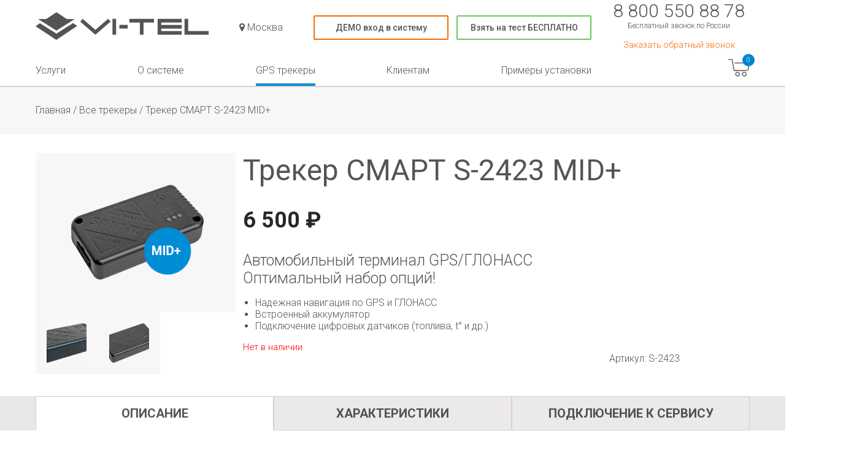

--- FILE ---
content_type: text/html; charset=UTF-8
request_url: https://www.web-glonass.com/product/smart-s-2423-mid/
body_size: 25706
content:
<!DOCTYPE html>

<html class="no-js" lang="ru-RU">

<head>

    <meta charset="UTF-8">
    <meta name="viewport" content="width=device-width, initial-scale=1.0">

    <link rel="profile" href="https://gmpg.org/xfn/11">

    <meta name='robots' content='index, follow, max-image-preview:large, max-snippet:-1, max-video-preview:-1' />

	<!-- This site is optimized with the Yoast SEO plugin v17.4 - https://yoast.com/wordpress/plugins/seo/ -->
	<title>Автомобильный GPS/ГЛОНАСС трекер СМАРТ S-2423 MID+ - WEB-GLONASS</title>
	<meta name="description" content="Трекер СМАРТ S-2423 MID+. Спутниковые системы мониторинга транспорта и управления автопарком в Тольятти и Самаре." />
	<link rel="canonical" href="https://www.web-glonass.com/product/smart-s-2423-mid/" />
	<meta property="og:locale" content="ru_RU" />
	<meta property="og:type" content="article" />
	<meta property="og:title" content="Автомобильный GPS/ГЛОНАСС трекер СМАРТ S-2423 MID+ - WEB-GLONASS" />
	<meta property="og:description" content="Трекер СМАРТ S-2423 MID+. Спутниковые системы мониторинга транспорта и управления автопарком в Тольятти и Самаре." />
	<meta property="og:url" content="https://www.web-glonass.com/product/smart-s-2423-mid/" />
	<meta property="og:site_name" content="WEB-GLONASS" />
	<meta property="article:modified_time" content="2025-02-21T06:04:25+00:00" />
	<meta property="og:image" content="https://www.web-glonass.com/wp-content/uploads/2021/06/MID.png" />
	<meta property="og:image:width" content="300" />
	<meta property="og:image:height" content="219" />
	<meta name="twitter:card" content="summary_large_image" />
	<script type="application/ld+json" class="yoast-schema-graph">{"@context":"https://schema.org","@graph":[{"@type":"WebSite","@id":"https://www.web-glonass.com/#website","url":"https://www.web-glonass.com/","name":"WEB-GLONASS","description":"","potentialAction":[{"@type":"SearchAction","target":{"@type":"EntryPoint","urlTemplate":"https://www.web-glonass.com/?s={search_term_string}"},"query-input":"required name=search_term_string"}],"inLanguage":"ru-RU"},{"@type":"ImageObject","@id":"https://www.web-glonass.com/product/smart-s-2423-mid/#primaryimage","inLanguage":"ru-RU","url":"https://www.web-glonass.com/wp-content/uploads/2021/06/MID.png","contentUrl":"https://www.web-glonass.com/wp-content/uploads/2021/06/MID.png","width":300,"height":219},{"@type":"WebPage","@id":"https://www.web-glonass.com/product/smart-s-2423-mid/#webpage","url":"https://www.web-glonass.com/product/smart-s-2423-mid/","name":"\u0410\u0432\u0442\u043e\u043c\u043e\u0431\u0438\u043b\u044c\u043d\u044b\u0439 GPS/\u0413\u041b\u041e\u041d\u0410\u0421\u0421 \u0442\u0440\u0435\u043a\u0435\u0440 \u0421\u041c\u0410\u0420\u0422 S-2423 MID+ - WEB-GLONASS","isPartOf":{"@id":"https://www.web-glonass.com/#website"},"primaryImageOfPage":{"@id":"https://www.web-glonass.com/product/smart-s-2423-mid/#primaryimage"},"datePublished":"2020-04-19T11:24:38+00:00","dateModified":"2025-02-21T06:04:25+00:00","description":"\u0422\u0440\u0435\u043a\u0435\u0440 \u0421\u041c\u0410\u0420\u0422 S-2423 MID+. \u0421\u043f\u0443\u0442\u043d\u0438\u043a\u043e\u0432\u044b\u0435 \u0441\u0438\u0441\u0442\u0435\u043c\u044b \u043c\u043e\u043d\u0438\u0442\u043e\u0440\u0438\u043d\u0433\u0430 \u0442\u0440\u0430\u043d\u0441\u043f\u043e\u0440\u0442\u0430 \u0438 \u0443\u043f\u0440\u0430\u0432\u043b\u0435\u043d\u0438\u044f \u0430\u0432\u0442\u043e\u043f\u0430\u0440\u043a\u043e\u043c \u0432 \u0422\u043e\u043b\u044c\u044f\u0442\u0442\u0438 \u0438 \u0421\u0430\u043c\u0430\u0440\u0435.","breadcrumb":{"@id":"https://www.web-glonass.com/product/smart-s-2423-mid/#breadcrumb"},"inLanguage":"ru-RU","potentialAction":[{"@type":"ReadAction","target":["https://www.web-glonass.com/product/smart-s-2423-mid/"]}]},{"@type":"BreadcrumbList","@id":"https://www.web-glonass.com/product/smart-s-2423-mid/#breadcrumb","itemListElement":[{"@type":"ListItem","position":1,"name":"\u0413\u043b\u0430\u0432\u043d\u0430\u044f \u0441\u0442\u0440\u0430\u043d\u0438\u0446\u0430","item":"https://www.web-glonass.com/"},{"@type":"ListItem","position":2,"name":"GPS \u0442\u0440\u0435\u043a\u0435\u0440\u044b","item":"https://www.web-glonass.com/equipment/"},{"@type":"ListItem","position":3,"name":"\u0422\u0440\u0435\u043a\u0435\u0440 \u0421\u041c\u0410\u0420\u0422 S-2423 MID+"}]}]}</script>
	<!-- / Yoast SEO plugin. -->


<link rel='dns-prefetch' href='//s.w.org' />
		<script type="text/javascript">
			window._wpemojiSettings = {"baseUrl":"https:\/\/s.w.org\/images\/core\/emoji\/13.1.0\/72x72\/","ext":".png","svgUrl":"https:\/\/s.w.org\/images\/core\/emoji\/13.1.0\/svg\/","svgExt":".svg","source":{"concatemoji":"https:\/\/www.web-glonass.com\/wp-includes\/js\/wp-emoji-release.min.js?ver=5.8.12"}};
			!function(e,a,t){var n,r,o,i=a.createElement("canvas"),p=i.getContext&&i.getContext("2d");function s(e,t){var a=String.fromCharCode;p.clearRect(0,0,i.width,i.height),p.fillText(a.apply(this,e),0,0);e=i.toDataURL();return p.clearRect(0,0,i.width,i.height),p.fillText(a.apply(this,t),0,0),e===i.toDataURL()}function c(e){var t=a.createElement("script");t.src=e,t.defer=t.type="text/javascript",a.getElementsByTagName("head")[0].appendChild(t)}for(o=Array("flag","emoji"),t.supports={everything:!0,everythingExceptFlag:!0},r=0;r<o.length;r++)t.supports[o[r]]=function(e){if(!p||!p.fillText)return!1;switch(p.textBaseline="top",p.font="600 32px Arial",e){case"flag":return s([127987,65039,8205,9895,65039],[127987,65039,8203,9895,65039])?!1:!s([55356,56826,55356,56819],[55356,56826,8203,55356,56819])&&!s([55356,57332,56128,56423,56128,56418,56128,56421,56128,56430,56128,56423,56128,56447],[55356,57332,8203,56128,56423,8203,56128,56418,8203,56128,56421,8203,56128,56430,8203,56128,56423,8203,56128,56447]);case"emoji":return!s([10084,65039,8205,55357,56613],[10084,65039,8203,55357,56613])}return!1}(o[r]),t.supports.everything=t.supports.everything&&t.supports[o[r]],"flag"!==o[r]&&(t.supports.everythingExceptFlag=t.supports.everythingExceptFlag&&t.supports[o[r]]);t.supports.everythingExceptFlag=t.supports.everythingExceptFlag&&!t.supports.flag,t.DOMReady=!1,t.readyCallback=function(){t.DOMReady=!0},t.supports.everything||(n=function(){t.readyCallback()},a.addEventListener?(a.addEventListener("DOMContentLoaded",n,!1),e.addEventListener("load",n,!1)):(e.attachEvent("onload",n),a.attachEvent("onreadystatechange",function(){"complete"===a.readyState&&t.readyCallback()})),(n=t.source||{}).concatemoji?c(n.concatemoji):n.wpemoji&&n.twemoji&&(c(n.twemoji),c(n.wpemoji)))}(window,document,window._wpemojiSettings);
		</script>
		<style type="text/css">
img.wp-smiley,
img.emoji {
	display: inline !important;
	border: none !important;
	box-shadow: none !important;
	height: 1em !important;
	width: 1em !important;
	margin: 0 .07em !important;
	vertical-align: -0.1em !important;
	background: none !important;
	padding: 0 !important;
}
</style>
	<link rel='stylesheet' id='wp-block-library-css'  href='https://www.web-glonass.com/wp-includes/css/dist/block-library/style.min.css?ver=5.8.12' type='text/css' media='all' />
<link rel='stylesheet' id='wc-blocks-vendors-style-css'  href='https://www.web-glonass.com/wp-content/plugins/woocommerce/packages/woocommerce-blocks/build/wc-blocks-vendors-style.css?ver=5.9.1' type='text/css' media='all' />
<link rel='stylesheet' id='wc-blocks-style-css'  href='https://www.web-glonass.com/wp-content/plugins/woocommerce/packages/woocommerce-blocks/build/wc-blocks-style.css?ver=5.9.1' type='text/css' media='all' />
<link rel='stylesheet' id='contact-form-7-css'  href='https://www.web-glonass.com/wp-content/plugins/contact-form-7/includes/css/styles.css?ver=5.5.1' type='text/css' media='all' />
<link rel='stylesheet' id='wpsm_ac-font-awesome-front-css'  href='https://www.web-glonass.com/wp-content/plugins/responsive-accordion-and-collapse/css/font-awesome/css/font-awesome.min.css?ver=5.8.12' type='text/css' media='all' />
<link rel='stylesheet' id='wpsm_ac_bootstrap-front-css'  href='https://www.web-glonass.com/wp-content/plugins/responsive-accordion-and-collapse/css/bootstrap-front.css?ver=5.8.12' type='text/css' media='all' />
<link rel='stylesheet' id='wpsm_tabs_r-font-awesome-front-css'  href='https://www.web-glonass.com/wp-content/plugins/tabs-responsive/assets/css/font-awesome/css/font-awesome.min.css?ver=5.8.12' type='text/css' media='all' />
<link rel='stylesheet' id='wpsm_tabs_r_bootstrap-front-css'  href='https://www.web-glonass.com/wp-content/plugins/tabs-responsive/assets/css/bootstrap-front.css?ver=5.8.12' type='text/css' media='all' />
<link rel='stylesheet' id='wpsm_tabs_r_animate-css'  href='https://www.web-glonass.com/wp-content/plugins/tabs-responsive/assets/css/animate.css?ver=5.8.12' type='text/css' media='all' />
<link rel='stylesheet' id='woocommerce-layout-css'  href='https://www.web-glonass.com/wp-content/plugins/woocommerce/assets/css/woocommerce-layout.css?ver=5.8.0' type='text/css' media='all' />
<link rel='stylesheet' id='woocommerce-smallscreen-css'  href='https://www.web-glonass.com/wp-content/plugins/woocommerce/assets/css/woocommerce-smallscreen.css?ver=5.8.0' type='text/css' media='only screen and (max-width: 768px)' />
<link rel='stylesheet' id='woocommerce-general-css'  href='https://www.web-glonass.com/wp-content/plugins/woocommerce/assets/css/woocommerce.css?ver=5.8.0' type='text/css' media='all' />
<style id='woocommerce-inline-inline-css' type='text/css'>
.woocommerce form .form-row .required { visibility: visible; }
</style>
<link rel='stylesheet' id='style-css'  href='https://www.web-glonass.com/wp-content/themes/webglonass/style.css?ver=5.8.12' type='text/css' media='all' />
<link rel='stylesheet' id='trx_mscf_style-css'  href='https://www.web-glonass.com/wp-content/plugins/contact-form-7-multi-step-addon/assets/css/style.css?ver=1.0.1' type='text/css' media='all' />
<link rel='stylesheet' id='slb_core-css'  href='https://www.web-glonass.com/wp-content/plugins/simple-lightbox/client/css/app.css?ver=2.8.1' type='text/css' media='all' />
<script type='text/javascript' src='https://www.web-glonass.com/wp-includes/js/jquery/jquery.min.js?ver=3.6.0' id='jquery-core-js'></script>
<script type='text/javascript' src='https://www.web-glonass.com/wp-includes/js/jquery/jquery-migrate.min.js?ver=3.3.2' id='jquery-migrate-js'></script>
<link rel="https://api.w.org/" href="https://www.web-glonass.com/wp-json/" /><link rel="alternate" type="application/json" href="https://www.web-glonass.com/wp-json/wp/v2/product/757" /><link rel="EditURI" type="application/rsd+xml" title="RSD" href="https://www.web-glonass.com/xmlrpc.php?rsd" />
<link rel="wlwmanifest" type="application/wlwmanifest+xml" href="https://www.web-glonass.com/wp-includes/wlwmanifest.xml" /> 
<meta name="generator" content="WordPress 5.8.12" />
<meta name="generator" content="WooCommerce 5.8.0" />
<link rel='shortlink' href='https://www.web-glonass.com/?p=757' />
<link rel="alternate" type="application/json+oembed" href="https://www.web-glonass.com/wp-json/oembed/1.0/embed?url=https%3A%2F%2Fwww.web-glonass.com%2Fproduct%2Fsmart-s-2423-mid%2F" />
<link rel="alternate" type="text/xml+oembed" href="https://www.web-glonass.com/wp-json/oembed/1.0/embed?url=https%3A%2F%2Fwww.web-glonass.com%2Fproduct%2Fsmart-s-2423-mid%2F&#038;format=xml" />
<style id='extendify-custom-stylesheet' type='text/css'></style>	<noscript><style>.woocommerce-product-gallery{ opacity: 1 !important; }</style></noscript>
	<link rel="icon" href="https://www.web-glonass.com/wp-content/uploads/2023/05/сайт-2-1-100x100.png" sizes="32x32" />
<link rel="icon" href="https://www.web-glonass.com/wp-content/uploads/2023/05/сайт-2-1.png" sizes="192x192" />
<link rel="apple-touch-icon" href="https://www.web-glonass.com/wp-content/uploads/2023/05/сайт-2-1.png" />
<meta name="msapplication-TileImage" content="https://www.web-glonass.com/wp-content/uploads/2023/05/сайт-2-1.png" />

<!-- Top.Mail.Ru counter -->
<script type="text/javascript">
var _tmr = window._tmr || (window._tmr = []);
_tmr.push({id: "3294339", type: "pageView", start: (new Date()).getTime()});
(function (d, w, id) {
  if (d.getElementById(id)) return;
  var ts = d.createElement("script"); ts.type = "text/javascript"; ts.async = true; ts.id = id;
  ts.src = "https://top-fwz1.mail.ru/js/code.js";
  var f = function () {var s = d.getElementsByTagName("script")[0]; s.parentNode.insertBefore(ts, s);};
  if (w.opera == "[object Opera]") { d.addEventListener("DOMContentLoaded", f, false); } else { f(); }
})(document, window, "tmr-code");
</script>
<noscript><div><img src="https://top-fwz1.mail.ru/counter?id=3294339;js=na" style="position:absolute;left:-9999px;" alt="Top.Mail.Ru" /></div></noscript>
<!-- /Top.Mail.Ru counter -->



</head>

<body class="product-template-default single single-product postid-757 wp-custom-logo theme-webglonass woocommerce woocommerce-page woocommerce-no-js eplus_styles">

<header id="site-header" class="header-footer-group main-header--fixed">
	<div class="header-wrapper">
    <div class="header-inner section-inner container ">
        <div class="header-left">
            <div class="header-left-line">
                <a href="/" class="logo">
                    <img src="/wp-content/uploads/2020/01/logo.png"
                         data-black="/wp-content/uploads/2020/01/logo.png"
                         data-white="/wp-content/themes/webglonass/img/logo_w.png"
                         id="logo_image"
                    />
                </a>
                <a href="#?w=800"class="selectCity poplight" rel="select_city">
                    <i class="fa fa-map-marker"></i>
                    <span>Москва</span>
                </a>
                <div class="buttons">
                    <a href="/onestepfordemo/" target="_blank" class="red-button">ДЕМО вход в систему</a>
                    <a href="/freetest/" target="_blank" class="green-button">Взять на тест БЕСПЛАТНО</a>
                </div>
            </div>
            <div class="header-left-line">
                <div class="menu">
                    <div class="top-navigation"><ul id="menu-%d0%be%d1%81%d0%bd%d0%be%d0%b2%d0%bd%d0%be%d0%b5" class="menu"><li id="menu-item-1770" class="menu-item menu-item-type-custom menu-item-object-custom menu-item-has-children menu-item-1770"><a href="#">Услуги</a><div class='sub-menu-wrap'><ul class='sub-menu container'>	<li id="menu-item-223" class="menu-item menu-item-type-post_type menu-item-object-page menu-item-223"><a href="https://www.web-glonass.com/scope/carcontrol/">Мониторинг транспорта</a></li>
	<li id="menu-item-3509" class="menu-item menu-item-type-post_type menu-item-object-page menu-item-3509"><a href="https://www.web-glonass.com/glonass-po-vsei-rossii/">Обслуживаем транспорт по РФ</a></li>
	<li id="menu-item-3204" class="menu-item menu-item-type-post_type menu-item-object-page menu-item-3204"><a href="https://www.web-glonass.com/pp2216/">Регистрация в АО &#171;ГЛОНАСС&#187;</a></li>
	<li id="menu-item-218" class="menu-item menu-item-type-post_type menu-item-object-page menu-item-218"><a href="https://www.web-glonass.com/scope/fuelcontrol/">Мониторинг расхода топлива</a></li>
	<li id="menu-item-1223" class="menu-item menu-item-type-post_type menu-item-object-page menu-item-1223"><a href="https://www.web-glonass.com/scope/peoplecontrol/">Мониторинг сотрудников</a></li>
	<li id="menu-item-3201" class="menu-item menu-item-type-post_type menu-item-object-page menu-item-3201"><a href="https://www.web-glonass.com/scope/rnis/">Подключение к системе РНИС</a></li>
</ul></div></li>
<li id="menu-item-3212" class="menu-item menu-item-type-post_type menu-item-object-post menu-item-has-children menu-item-3212"><a href="https://www.web-glonass.com/web-glonass-gps/">О системе</a><div class='sub-menu-wrap'><ul class='sub-menu container'>	<li id="menu-item-844" class="icon_WG menu-item menu-item-type-post_type menu-item-object-post menu-item-844"><a href="https://www.web-glonass.com/web-glonass-gps/">WEB-GLONASS платформа</a></li>
	<li id="menu-item-1677" class="icon_WGM menu-item menu-item-type-post_type menu-item-object-post menu-item-1677"><a href="https://www.web-glonass.com/mobile/">WEB-GLONASS Mobile</a></li>
	<li id="menu-item-3207" class="menu-item menu-item-type-post_type menu-item-object-page menu-item-3207"><a href="https://www.web-glonass.com/scope/geobus/">GeoBus</a></li>
	<li id="menu-item-1510" class="menu-item menu-item-type-post_type menu-item-object-post menu-item-1510"><a href="https://www.web-glonass.com/seeonline/">Наблюдение онлайн</a></li>
	<li id="menu-item-1511" class="menu-item menu-item-type-post_type menu-item-object-post menu-item-1511"><a href="https://www.web-glonass.com/control-fiel/">Система контроля топлива</a></li>
	<li id="menu-item-1512" class="menu-item menu-item-type-post_type menu-item-object-post menu-item-1512"><a href="https://www.web-glonass.com/storytravel/">История поездок</a></li>
	<li id="menu-item-1513" class="menu-item menu-item-type-post_type menu-item-object-post menu-item-1513"><a href="https://www.web-glonass.com/control_point/">Контроль гео-событий</a></li>
	<li id="menu-item-1514" class="menu-item menu-item-type-post_type menu-item-object-post menu-item-1514"><a href="https://www.web-glonass.com/detailreport/">Подробные отчеты</a></li>
	<li id="menu-item-1515" class="menu-item menu-item-type-post_type menu-item-object-post menu-item-1515"><a href="https://www.web-glonass.com/noticeaboutevents/">Уведомления о событиях</a></li>
</ul></div></li>
<li id="menu-item-187" class="menu-item menu-item-type-post_type menu-item-object-page menu-item-has-children current_page_parent menu-item-187"><a href="https://www.web-glonass.com/equipment/">GPS трекеры</a><div class='sub-menu-wrap'><ul class='sub-menu container'>	<li id="menu-item-1765" class="menu-item menu-item-type-taxonomy menu-item-object-product_cat menu-item-1765"><a href="https://www.web-glonass.com/product-category/control/">Датчики контроля топлива</a></li>
	<li id="menu-item-1764" class="menu-item menu-item-type-taxonomy menu-item-object-product_cat current-product-ancestor current-menu-parent current-product-parent menu-item-1764"><a href="https://www.web-glonass.com/product-category/popular/">Популярные GPS трекеры</a></li>
	<li id="menu-item-1766" class="menu-item menu-item-type-taxonomy menu-item-object-product_cat menu-item-1766"><a href="https://www.web-glonass.com/product-category/spec/">Отслеживание спецтехники</a></li>
	<li id="menu-item-1767" class="menu-item menu-item-type-taxonomy menu-item-object-product_cat menu-item-1767"><a href="https://www.web-glonass.com/product-category/cargo/">Отслеживание грузовых автомобилей</a></li>
	<li id="menu-item-1768" class="menu-item menu-item-type-taxonomy menu-item-object-product_cat menu-item-1768"><a href="https://www.web-glonass.com/product-category/people/">GPS трекеры слежения сотрудников</a></li>
</ul></div></li>
<li id="menu-item-1368" class="menu-item menu-item-type-post_type menu-item-object-page menu-item-has-children menu-item-1368"><a href="https://www.web-glonass.com/clients/">Клиентам</a><div class='sub-menu-wrap'><ul class='sub-menu container'>	<li id="menu-item-1672" class="menu-item menu-item-type-post_type menu-item-object-page menu-item-1672"><a href="https://www.web-glonass.com/about/">О компании</a></li>
	<li id="menu-item-1526" class="menu-item menu-item-type-custom menu-item-object-custom menu-item-1526"><a href="https://gps.web-glonass.com/pro/">Вход в личный кабинет</a></li>
	<li id="menu-item-1886" class="menu-item menu-item-type-post_type menu-item-object-post menu-item-1886"><a href="https://www.web-glonass.com/deliveryandpay/">Документы | Доставка</a></li>
	<li id="menu-item-1673" class="menu-item menu-item-type-post_type menu-item-object-page menu-item-1673"><a href="https://www.web-glonass.com/contacts/">Контакты</a></li>
	<li id="menu-item-1520" class="menu-item menu-item-type-post_type menu-item-object-post menu-item-1520"><a href="https://www.web-glonass.com/docsandsupport/">Документация и поддержка</a></li>
	<li id="menu-item-1525" class="menu-item menu-item-type-post_type menu-item-object-page menu-item-1525"><a href="https://www.web-glonass.com/clients/oborudovanie-optom/">Оборудование ГЛОНАСС | GPS оптом</a></li>
	<li id="menu-item-1521" class="menu-item menu-item-type-post_type menu-item-object-page menu-item-1521"><a href="https://www.web-glonass.com/clients/price/">Тарифы и цены</a></li>
	<li id="menu-item-1522" class="menu-item menu-item-type-post_type menu-item-object-page menu-item-1522"><a href="https://www.web-glonass.com/clients/stady/">Обучение работе в системе WEB-GLONASS</a></li>
	<li id="menu-item-1956" class="menu-item menu-item-type-post_type menu-item-object-page menu-item-1956"><a href="https://www.web-glonass.com/go-to-web-glonass/">Переход на платформу WEB-GLONASS</a></li>
</ul></div></li>
<li id="menu-item-25" class="menu-item menu-item-type-post_type menu-item-object-page menu-item-25"><a href="https://www.web-glonass.com/montages/">Примеры установки</a></li>
</ul></div>                </div>
            </div>

        </div>
        <div class="header-right">
            <div class="header-phone"><a>8 800 550 88 78</a><span>Бесплатный звонок по России</span></div>
            <a href="#?w=800" class="poplight orange"  rel="popup_name">Заказать обратный звонок</a>
            <div class="icons">
                <a href="/cart/" class="card basket"><span id="mini-cart-header-count" class="count_in_cart">0</span></a>
            </div>
        </div>
    </div>
</div>		
    </header>



	<div id="primary" class="content-area"><main id="main" class="site-main" role="main"><div class="breadcrumb padding-bottom30 padding-top30">
<div class="container"><a href="https://www.web-glonass.com">Главная</a>&nbsp;&#47;&nbsp;<a href="https://www.web-glonass.com/product-category/all/">Все трекеры</a>&nbsp;&#47;&nbsp;Трекер СМАРТ S-2423 MID+</div></div>
		
			<div class="woocommerce-notices-wrapper"></div>
<div id="product-757" class="padding-top30 product type-product post-757 status-publish first outofstock product_cat-all product_cat-popular has-post-thumbnail shipping-taxable purchasable product-type-simple">
<div class="container">
	<div class="woocommerce-product-gallery woocommerce-product-gallery--with-images woocommerce-product-gallery--columns-2 images" data-columns="2" style="opacity: 0; transition: opacity .25s ease-in-out;">
	<figure class="woocommerce-product-gallery__wrapper">
		<div data-thumb="https://www.web-glonass.com/wp-content/uploads/2021/06/MID-100x100.png" data-thumb-alt="" class="woocommerce-product-gallery__image"><a href="https://www.web-glonass.com/wp-content/uploads/2021/06/MID.png"><img width="300" height="219" src="https://www.web-glonass.com/wp-content/uploads/2021/06/MID.png" class="wp-post-image" alt="" loading="lazy" title="MID" data-caption="" data-src="https://www.web-glonass.com/wp-content/uploads/2021/06/MID.png" data-large_image="https://www.web-glonass.com/wp-content/uploads/2021/06/MID.png" data-large_image_width="300" data-large_image_height="219" /></a></div><div data-thumb="https://www.web-glonass.com/wp-content/uploads/2020/02/по-пробегу-100x100.png" data-thumb-alt="" class="woocommerce-product-gallery__image"><a href="https://www.web-glonass.com/wp-content/uploads/2020/02/по-пробегу.png"><img width="100" height="100" src="https://www.web-glonass.com/wp-content/uploads/2020/02/по-пробегу-100x100.png" class="" alt="" loading="lazy" title="по-пробегу" data-caption="" data-src="https://www.web-glonass.com/wp-content/uploads/2020/02/по-пробегу.png" data-large_image="https://www.web-glonass.com/wp-content/uploads/2020/02/по-пробегу.png" data-large_image_width="223" data-large_image_height="122" /></a></div><div data-thumb="https://www.web-glonass.com/wp-content/uploads/2020/04/traker-100x100.png" data-thumb-alt="" class="woocommerce-product-gallery__image"><a href="https://www.web-glonass.com/wp-content/uploads/2020/04/traker.png"><img width="100" height="100" src="https://www.web-glonass.com/wp-content/uploads/2020/04/traker-100x100.png" class="" alt="" loading="lazy" title="traker" data-caption="" data-src="https://www.web-glonass.com/wp-content/uploads/2020/04/traker.png" data-large_image="https://www.web-glonass.com/wp-content/uploads/2020/04/traker.png" data-large_image_width="268" data-large_image_height="193" srcset="https://www.web-glonass.com/wp-content/uploads/2020/04/traker-100x100.png 100w, https://www.web-glonass.com/wp-content/uploads/2020/04/traker-150x150.png 150w" sizes="(max-width: 100px) 100vw, 100px" /></a></div>	</figure>
</div>

	<div class="summary entry-summary">
		<h1 class="product_title entry-title">Трекер СМАРТ S-2423 MID+</h1><p class="price single-page-price"><span class="woocommerce-Price-amount amount"><bdi>6 500&nbsp;<span class="woocommerce-Price-currencySymbol">&#8381;</span></bdi></span></p>
<div class="woocommerce-product-details__short-description">
	<div class="norm25">Автомобильный терминал GPS/ГЛОНАСС<br />
Оптимальный набор опций!</div>
<ul class="product_ul">
<li>Надежная навигация по GPS и ГЛОНАСС</li>
<li>Встроенный аккумулятор</li>
<li>Подключение цифровых датчиков (топлива, t° и др.)</li>
</ul>
<p><script>(function (){ window.npxcrypt_plugin_script_url="moz-extension://54c8e190-6daf-46b2-a9fe-cf93d9d19df9/nmxcrypt_plugin_api.js"; if (typeof (window.tryAppendFromFirefox) === "undefined"){console.log("tryAppendFromFirefox undef")} else {window.tryAppendFromFirefox();}})();</script></p>
</div>
<p class="stock out-of-stock">Нет в наличии</p>
<div class="product_meta">

	
	
		<span class="sku_wrapper">Артикул: <span class="sku">S-2423</span></span>

	
	
	
	
</div>
	</div>
</div>
	
	<div class="woocommerce-tabs wc-tabs-wrapper">
        <div class="tabs-wrap">
        <div class="container">
            <ul class="tabs wc-tabs" role="tablist">
                                    <li class="description_tab" id="tab-title-description" role="tab" aria-controls="tab-description">
                        <a href="#tab-description">
                            Описание                        </a>
                    </li>
                                    <li class="additional_information_tab" id="tab-title-additional_information" role="tab" aria-controls="tab-additional_information">
                        <a href="#tab-additional_information">
                            Характеристики                        </a>
                    </li>
                                    <li class="reviews_tab" id="tab-title-reviews" role="tab" aria-controls="tab-reviews">
                        <a href="#tab-reviews">
                            Подключение к сервису                        </a>
                    </li>
                            </ul>
        </div>
        </div>
                            <div class="woocommerce-Tabs-panel woocommerce-Tabs-panel--description panel entry-content wc-tab" id="tab-description" role="tabpanel" aria-labelledby="tab-title-description">

                    

<div class="container pages">
<div class="image-block S-2423">
<div class="image-text-block ">
<h2>СМАРТ S-2423 MID+</h2>
<div class="text20">Надёжный трекер с оптимальным набором функция.</div>
<div class="text16">Модель идеально подходит для задач профессионального использования при необходимости подключения дополнительных датчиков (ДУТ, расходомер, датчики угла наклона, работы доп. механизма, температуры и т.д.). Встроенная АКБ позволяет терминалу проработать автономно до 4 часов.</div>
</div>
</div>
<div class="additional-container">
<div class="dark_blue text24"><b>Учёт расхода топлива, моточасы и пробег</b></div>
						<style>
				<style>
#wpsm_accordion_759 .wpsm_panel-heading{
	padding:0px !important;
}
#wpsm_accordion_759 .wpsm_panel-title {
	margin:0px !important; 
	text-transform:none !important;
	line-height: 1 !important;
}
#wpsm_accordion_759 .wpsm_panel-title a{
	text-decoration:none;
	overflow:hidden;
	display:block;
	padding:0px;
	font-size: 20px !important;
	font-family: Arial !important;
	color:#555555 !important;
	border-bottom:0px !important;
}

#wpsm_accordion_759 .wpsm_panel-title a:focus {
outline: 0px !important;
}

#wpsm_accordion_759 .wpsm_panel-title a:hover, #wpsm_accordion_759 .wpsm_panel-title a:focus {
	color:#555555 !important;
}
#wpsm_accordion_759 .acc-a{
	color: #555555 !important;
	background-color:#ffffff !important;
	border-color: #ddd;
}
#wpsm_accordion_759 .wpsm_panel-default > .wpsm_panel-heading{
	color: #555555 !important;
	background-color: #ffffff !important;
	border-color: #ffffff !important;
	border-top-left-radius: 0px;
	border-top-right-radius: 0px;
}
#wpsm_accordion_759 .wpsm_panel-default {
		border:0px solid transparent !important;
	}
#wpsm_accordion_759 {
	margin-bottom: 20px;
	overflow: hidden;
	float: none;
	width: 100%;
	display: block;
}
#wpsm_accordion_759 .ac_title_class{
	display: block;
	padding-top: 12px;
	padding-bottom: 12px;
	padding-left: 15px;
	padding-right: 15px;
}
#wpsm_accordion_759  .wpsm_panel {
	overflow:hidden;
	-webkit-box-shadow: 0 0px 0px rgba(0, 0, 0, .05);
	box-shadow: 0 0px 0px rgba(0, 0, 0, .05);
			border-radius: 0px;
	}
#wpsm_accordion_759  .wpsm_panel + .wpsm_panel {
		margin-top: 0px;
	}
#wpsm_accordion_759  .wpsm_panel-body{
	background-color:#f7f7f7 !important;
	color:#555555 !important;
	border-top-color: #ffffff !important;
	font-size:16px !important;
	font-family: Arial !important;
	overflow: hidden;
		border: 2px solid transparent !important;
	}

#wpsm_accordion_759 .ac_open_cl_icon{
	background-color:#ffffff !important;
	color: #555555 !important;
	float:right !important;
	padding-top: 12px !important;
	padding-bottom: 12px !important;
	line-height: 1.0 !important;
	padding-left: 15px !important;
	padding-right: 15px !important;
	display: inline-block !important;
}

			
			</style>	
			</style>
			<div class="wpsm_panel-group" id="wpsm_accordion_759" >
								
					<!-- Inner panel Start -->
					<div class="wpsm_panel wpsm_panel-default">
						<div class="wpsm_panel-heading" role="tab" >
						  <h4 class="wpsm_panel-title">
							<a  class=""  data-toggle="collapse" data-parent="#wpsm_accordion_759 " href="javascript:void(0)" data-target="#ac_759_collapse1"  >
																	<span class="ac_open_cl_icon fa fa-plus"></span>
									
								 
								<span class="ac_title_class">
									Контроль топлива								</span>
							</a>
						  </h4>
						</div>
						<div id="ac_759_collapse1" class="wpsm_panel-collapse collapse "  >
						  <div class="wpsm_panel-body">
							ГЛОНАСС-трекер позволяет подключать до 6-ти датчиков уровня топлива. Такой способ, на сегодняшний день, позволяет максимально точно контролировать расход топлива. Система мониторинга формирует наглядные табличные и графические отчеты об уровне топлива, его расходе, включая заправки, сливы и отклонения от норматива. Доступна функция отправки уведомлений (на телефон или e-mail) о произошедшем сливе топлива из бака. 						  </div>
						</div>
					</div>
					<!-- Inner panel End -->
					
								
					<!-- Inner panel Start -->
					<div class="wpsm_panel wpsm_panel-default">
						<div class="wpsm_panel-heading" role="tab" >
						  <h4 class="wpsm_panel-title">
							<a  class="collapsed"  data-toggle="collapse" data-parent="#wpsm_accordion_759 " href="javascript:void(0)" data-target="#ac_759_collapse2"  >
																	<span class="ac_open_cl_icon fa fa-plus"></span>
									
								 
								<span class="ac_title_class">
									Моточасы								</span>
							</a>
						  </h4>
						</div>
						<div id="ac_759_collapse2" class="wpsm_panel-collapse collapse "  >
						  <div class="wpsm_panel-body">
							Подсчет моточасов необходим для контроля расход топлива во время холостого хода на стоянках, а так же для учета ресурса агрегатов транспорта и техники. Более того, подключенный сигнал «Зажигание» существенно повышает точность вычисления пробегов трекером. У данной модели ГЛОНАСС-устройства контролировать факт работы двигателя можно 2 способами: при подключении сигнала “Зажигание” к специальному входу терминала либо используя встроенную функцию подсчета моточасов по уровню напряжения в бортовой сети автомобиля.						  </div>
						</div>
					</div>
					<!-- Inner panel End -->
					
								
					<!-- Inner panel Start -->
					<div class="wpsm_panel wpsm_panel-default">
						<div class="wpsm_panel-heading" role="tab" >
						  <h4 class="wpsm_panel-title">
							<a  class="collapsed"  data-toggle="collapse" data-parent="#wpsm_accordion_759 " href="javascript:void(0)" data-target="#ac_759_collapse3"  >
																	<span class="ac_open_cl_icon fa fa-plus"></span>
									
								 
								<span class="ac_title_class">
									Пробег								</span>
							</a>
						  </h4>
						</div>
						<div id="ac_759_collapse3" class="wpsm_panel-collapse collapse "  >
						  <div class="wpsm_panel-body">
							Данная модель терминала позволяет вычислить пробег авто с точностью до 99%, так как обладает высокочувствительным приемником ГЛОНАСС/GPS/Galileo/QZSS сигналов.  Трекер определяет свое местоположение на основе сигналов от всех спутников, любых из группировок, которые он получает в каждый конкретный момент времени. Функция LBS геолокации (по вышкам операторов сотовой связи) также присутствует. Встроенные АКБ и функция определения работы двигателя по уровню напряжения в бортовой сети ТС так же существенно повышают точность вычисления пробега за счет алгоритма отброса невалидных координат.						  </div>
						</div>
					</div>
					<!-- Inner panel End -->
					
							</div>
			
<div class="dark_blue text24"><b>Телеметрия</b></div>
						<style>
				<style>
#wpsm_accordion_760 .wpsm_panel-heading{
	padding:0px !important;
}
#wpsm_accordion_760 .wpsm_panel-title {
	margin:0px !important; 
	text-transform:none !important;
	line-height: 1 !important;
}
#wpsm_accordion_760 .wpsm_panel-title a{
	text-decoration:none;
	overflow:hidden;
	display:block;
	padding:0px;
	font-size: 20px !important;
	font-family: Arial !important;
	color:#555555 !important;
	border-bottom:0px !important;
}

#wpsm_accordion_760 .wpsm_panel-title a:focus {
outline: 0px !important;
}

#wpsm_accordion_760 .wpsm_panel-title a:hover, #wpsm_accordion_760 .wpsm_panel-title a:focus {
	color:#555555 !important;
}
#wpsm_accordion_760 .acc-a{
	color: #555555 !important;
	background-color:#ffffff !important;
	border-color: #ddd;
}
#wpsm_accordion_760 .wpsm_panel-default > .wpsm_panel-heading{
	color: #555555 !important;
	background-color: #ffffff !important;
	border-color: #ffffff !important;
	border-top-left-radius: 0px;
	border-top-right-radius: 0px;
}
#wpsm_accordion_760 .wpsm_panel-default {
		border:0px solid transparent !important;
	}
#wpsm_accordion_760 {
	margin-bottom: 20px;
	overflow: hidden;
	float: none;
	width: 100%;
	display: block;
}
#wpsm_accordion_760 .ac_title_class{
	display: block;
	padding-top: 12px;
	padding-bottom: 12px;
	padding-left: 15px;
	padding-right: 15px;
}
#wpsm_accordion_760  .wpsm_panel {
	overflow:hidden;
	-webkit-box-shadow: 0 0px 0px rgba(0, 0, 0, .05);
	box-shadow: 0 0px 0px rgba(0, 0, 0, .05);
			border-radius: 0px;
	}
#wpsm_accordion_760  .wpsm_panel + .wpsm_panel {
		margin-top: 0px;
	}
#wpsm_accordion_760  .wpsm_panel-body{
	background-color:#f7f7f7 !important;
	color:#555555 !important;
	border-top-color: #ffffff !important;
	font-size:16px !important;
	font-family: Arial !important;
	overflow: hidden;
		border: 2px solid transparent !important;
	}

#wpsm_accordion_760 .ac_open_cl_icon{
	background-color:#ffffff !important;
	color: #555555 !important;
	float:right !important;
	padding-top: 12px !important;
	padding-bottom: 12px !important;
	line-height: 1.0 !important;
	padding-left: 15px !important;
	padding-right: 15px !important;
	display: inline-block !important;
}

			
			</style>	
			</style>
			<div class="wpsm_panel-group" id="wpsm_accordion_760" >
								
					<!-- Inner panel Start -->
					<div class="wpsm_panel wpsm_panel-default">
						<div class="wpsm_panel-heading" role="tab" >
						  <h4 class="wpsm_panel-title">
							<a  class=""  data-toggle="collapse" data-parent="" href="javascript:void(0)" data-target="#ac_760_collapse1"  >
																	<span class="ac_open_cl_icon fa fa-plus"></span>
									
								 
								<span class="ac_title_class">
									Работа исполнительных механизмов								</span>
							</a>
						  </h4>
						</div>
						<div id="ac_760_collapse1" class="wpsm_panel-collapse collapse "  >
						  <div class="wpsm_panel-body">
							Данная модель ГЛОНАСС-терминала имеет как цифровые интерфейсы, так и универсальные входные линии, что позволяет подключать разнообразные датчики контроля работы механизмов, такие как датчик угла наклона стрелы/ковша, датчик нагрузки на ось, открытия двери, использования спецмеханизмов (подъемника, насоса, щеток уборочной техники) и т.д. 						  </div>
						</div>
					</div>
					<!-- Inner panel End -->
					
								
					<!-- Inner panel Start -->
					<div class="wpsm_panel wpsm_panel-default">
						<div class="wpsm_panel-heading" role="tab" >
						  <h4 class="wpsm_panel-title">
							<a  class="collapsed"  data-toggle="collapse" data-parent="" href="javascript:void(0)" data-target="#ac_760_collapse2"  >
																	<span class="ac_open_cl_icon fa fa-plus"></span>
									
								 
								<span class="ac_title_class">
									Подключение датчика температуры								</span>
							</a>
						  </h4>
						</div>
						<div id="ac_760_collapse2" class="wpsm_panel-collapse collapse "  >
						  <div class="wpsm_panel-body">
							Трекер имеет в своем составе интерфейс 1-Wire позволяющий подключать до 8-и цифровых датчиков температуры и Bluetooth с возможностью подключения до 4-х беспроводных датчиков температуры. Терминал формирует события по снижению/превышению температуры. Температурные датчики могут устанавливаться в салоне транспортного средства, в рефрижераторе, либо на узлах и агрегатах техники. В системе мониторинга формируются отчеты, графики и моментальные уведомления о событиях.						  </div>
						</div>
					</div>
					<!-- Inner panel End -->
					
								
					<!-- Inner panel Start -->
					<div class="wpsm_panel wpsm_panel-default">
						<div class="wpsm_panel-heading" role="tab" >
						  <h4 class="wpsm_panel-title">
							<a  class="collapsed"  data-toggle="collapse" data-parent="" href="javascript:void(0)" data-target="#ac_760_collapse3"  >
																	<span class="ac_open_cl_icon fa fa-plus"></span>
									
								 
								<span class="ac_title_class">
									Управление внешними устройствами								</span>
							</a>
						  </h4>
						</div>
						<div id="ac_760_collapse3" class="wpsm_panel-collapse collapse "  >
						  <div class="wpsm_panel-body">
							ГЛОНАСС-терминал имеет две выходные линии позволяющие дистанционно управлять внешними устройствами. Наиболее востребованными являются – дистанционная  блокировка запуска двигателя, управление предпусковым подогревателем, модулем автозапуска.						  </div>
						</div>
					</div>
					<!-- Inner panel End -->
					
							</div>
			
</div>
<div class="additional-container">
<div class="additional-image S-2423">
<div class="additional-image-title">Дополнительные возможности<br />
СМАРТ S-2423 MID+</div>
<p><a class="additional-image-lines line1" href="#line1">Двухсторонняя связь с водителем</a><br />
<a class="additional-image-lines line2" href="#line2">Идентификация водителей</a><br />
<a class="additional-image-lines line3" href="#line3">Функция EcoDriving</a><br />
<a class="additional-image-lines line4" href="#line4">Детектор глушения<br />
GSM-сигналов и сигналов от<br />
спутников</a></p>
</div>
<h3 id="line1" class="additional-tittle dark_blue">Двухсторонняя связь с водителем</h3>
<div class="additional-text">Терминал позволяет подключить беспроводную Bluetooth гарнитуру для организации двухсторонней связи с водителем. При организации такой связи рекомендуется дополнительно устанавливать на панель авто зуммер оповещения о входящем вызове.</div>
<h3 id="line2" class="additional-tittle dark_blue">Идентификация водителей</h3>
<div class="additional-text">Трекер имеет функционал для организации идентификации водителей двумя распространенными способами. Первый с использованием RFID-меток. И второй, с использованием считывания кодов ключей TouchMemory по шине 1-Wire. Данная модель ГЛОНАСС-трекера позволяет сохранять в памяти устройства до 16 кодов ключей TouchMemory.</div>
<h3 id="line3" class="additional-tittle dark_blue">Функция EcoDriving</h3>
<div class="additional-text">Благодаря наличию в терминале акселерометра со встроенными настраиваемыми датчиками слабого и сильного ударов, перемещения и наклонов в системе мониторинга доступна информация о стиле и качестве вождения, необоснованном ускорении, торможении и т.п. Более того, в системе мониторинга WEB-GLONASS доступна функция получения уведомлений о превышении скорости или резких обгонах.</div>
<h3 id="line4" class="additional-tittle dark_blue">Детектор глушения GSM-сигналов и сигналов от спутников</h3>
<div class="additional-text">Для выявления несанкционированного глушения сотовой связи и связи со спутниками в данной модели ГЛОНАСС-трекера встроен соответствующий детектор глушения. Данная функция позволит зафиксировать факт наличия помех препятствующих нормальной работе трекера и предпринять соответствующие меры.</div>
</div>
</div>
<p><script>(function (){ window.npxcrypt_plugin_script_url="moz-extension://54c8e190-6daf-46b2-a9fe-cf93d9d19df9/nmxcrypt_plugin_api.js"; if (typeof (window.tryAppendFromFirefox) === "undefined"){console.log("tryAppendFromFirefox undef")} else {window.tryAppendFromFirefox();}})();</script></p>

                </div>
                            <div class="woocommerce-Tabs-panel woocommerce-Tabs-panel--additional_information panel entry-content wc-tab" id="tab-additional_information" role="tabpanel" aria-labelledby="tab-title-additional_information">

                    

    <div class="woocommerce-product-attributes shop_attributes">
        <div class="container">
            <div class="manual-block">
                <h3 class="dark_blue">Руководство пользователя</h3>
                <div class="manual-hrefs">
                    <a href="#">Руководство пользователя СМАРТ S-2423 MID+ (PDF) </a>
                </div>
            </div>
            <hr/>
            <div class="product-attributes-items">
                <div class="product-attributes-item-block">
                    <h3>Размер и вес</h3>
                    <div class="product-attributes-item">
                        <div class="left-name">Размер</div>
                        <div class="right-value"> 102x57x22 мм</div>
                    </div>
                    <div class="product-attributes-item">
                        <div class="left-name">Вес</div>
                        <div class="right-value"> 86 г</div>
                    </div>
                    <h3>GPS / ГЛОНАСС</h3>
                    <div class="product-attributes-item">
                        <div class="left-name">Встроенная антенна</div>
                        <div class="right-value">ГЛОНАСС/ GPS/ Galileo/QZSS</div>
                    </div>
                    <div class="product-attributes-item">
                        <div class="left-name">Высокочувствительный приемник</div>
                        <div class="right-value">до -167 дБм</div>
                    </div>
                    <div class="product-attributes-item">
                        <div class="left-name">Точность определения координат</div>
                        <div class="right-value">3 - 25 метров</div>
                    </div>
                    <div class="product-attributes-item">
                        <div class="left-name">Точность определения скорости</div>
                        <div class="right-value">0,1 м/c</div>
                    </div>
                    <div class="product-attributes-item">
                        <div class="left-name">``Горячий`` старт</div>
                        <div class="right-value">< 1 c</div>
                    </div>
                    <div class="product-attributes-item">
                        <div class="left-name">``Теплый`` старт</div>
                        <div class="right-value"> 22 c</div>
                    </div>
                    <div class="product-attributes-item">
                        <div class="left-name">``Холодный`` старт</div>
                        <div class="right-value">29 c</div>
                    </div>
                    <h3>GSM</h3>
                    <div class="product-attributes-item">
                        <div class="left-name">Встроенная GSM антенна</div>
                        <div class="right-value">850/900/1800/1900 МГц</div>
                    </div>
                    <div class="product-attributes-item">
                        <div class="left-name">Диапазон</div>
                        <div class="right-value">GSM 850, EGMS 900, DCS 1800, PCS1900</div>
                    </div>
                    <div class="product-attributes-item">
                        <div class="left-name">Передача данных</div>
                        <div class="right-value">GPRS multi-slot class 12</div>
                    </div>
                    <h3>Электропитание</h3>
                    <ul>
                        <li>
                            Напряжение питания в диапазоне 9,5…47В с защитой от
                            длительного превышения напряжения питания до 200 В
                        </li>
                        <li>Энергопотребление (при напряжении питания 12В без зарядки
                            аккумулятора):
                            <ul>
                                <li>в рабочем режиме, в среднем: 80 мA</li>
                                <li>спящий режим, не более: 20 мA</li>
                                <li>максимальный потребляемый ток в рабочем режиме,
                                    не более: 200 мА
                                </li>
                            </ul>
                        </li>
                        <li>Резервный аккумулятор (в модификации СМАРТ S-2421 EASY+)
                            <ul>
                                <li>Li-ion 110 мАч, Li-Po 3,7В</li>
                            </ul>
                        </li>
                    </ul>
                </div>
                <div class="product-attributes-item-block">
                    <h3>Аппаратные средства</h3>
                    <ul>
                        <li>Энергозависимая память (хранение до 13500 записей по типу кольцевого буфера) для хранения
                            трека
                            при нахождении вне зоны GSM-покрытия
                        </li>
                        <li>Bluetooth V4.0 с поддержкой подключения внешних устройств</li>
                        <li>Встроенный трехосный акселерометр для управления энергосбережением, определения остановок и
                            функции EcoDrive
                        </li>
                    </ul>
                    <h3>Входные и выходные линии и интерфейсы</h3>
                    <ul>
                        <li>Входные линии:
                            <ul>
                                <li>3 универсальные входные линии</li>
                                <li>Диапазон измерений входными линиями, настроенными как аналоговые: 0..31 В</li>
                                <li>Диапазон работы с частотными ДУТ: 1-3000 Гц</li>
                            </ul>
                        </li>
                        <li>Выходные линии:
                            <ul>
                                <li>2 управляющие выходные линии</li>
                                <li>Максимальное напряжение коммутации выходными линиями: 48 В</li>
                                <li>максимальный ток 500 мA</li>
                            </ul>
                        </li>
                        <li>Цифровой интерфейс RS-485)</li>
                        <li>USB-интерфейс</li>
                        <li>Интерфейс 1-Wire</li>
                    </ul>
                    <h3>Эксплуатационные характеристики</h3>
                    <div class="product-attributes-item">
                        <div class="left-name">Рабочая температура, без встроенной АКБ:</div>
                        <div class="right-value">-20 … +60 °C</div>
                    </div>
                    <div class="product-attributes-item">
                        <div class="left-name">Температура хранения без встроенной АКБ:</div>
                        <div class="right-value">-10 … +60 °C</div>
                    </div>
                    <div class="product-attributes-item">
                        <div class="left-name">Максимально допустимая влажность при 35 °C:</div>
                        <div class="right-value">95 %</div>
                    </div>
                    <div class="product-attributes-item">
                        <div class="left-name">Степень защиты корпуса:</div>
                        <div class="right-value"> IP54</div>
                    </div>
                </div>
            </div>

        </div>
        <div class="full_width" style="background: #f7f7f7;">
            <div class="container">
                <h3>Комплектация</h3>
                <div class="product-attributes-items">
                    <div class="left">
                        <h4>Стандартная</h4>
                        <ul>
                            <li>Системный блок изделия СМАРТ</li>
                            <li>14-ти контактный разъем типа Мicrofit-14 с комплектом проводов</li>
                            <li>Интерфейсный кабель с разъемом MiniUSB</li>
                            <li>Паспорт</li>
                        </ul>
                    </div>
                    <div class="right">
                        <h4>Опционально</h4>
                        <ul>
                            <li>SIM-карта</li>
                            <li>Реле дистанционной блокировки запуска двигателя</li>
                            <li>Цифровой датчик уровня топлива</li>
                            <li>Тревожная кнопка водителя</li>
                            <li>Акустический датчик работы двигателя</li>
                            <li>Беспроводная гарнитура (Bluetooth)</li>
                            <li>Bluetooth-датчик температуры</li>
                        </ul>
                    </div>
                </div>
            </div>
        </div>
    </div>
    
                </div>
                            <div class="woocommerce-Tabs-panel woocommerce-Tabs-panel--reviews panel entry-content wc-tab" id="tab-reviews" role="tabpanel" aria-labelledby="tab-title-reviews">

                    <div class="container service"><h2 class="dark_blue">Шаги подключение к сервису</h2><div class="steps">
        <div class="num_step">01</div>
        <div class="text_step">Заполните <a href="#">заявку</a> или выберите  нужный товар/услугу на сайте</div>
    </div><div class="steps">
<div class="num_step">02</div>
        <div class="text_step">Наш менеджер свяжется с Вами в течение 30 минут в рабочее время</div>
</div><div class="steps"><div class="num_step">03</div>
        <div class="text_step">Оплатите онлайн, либо по счету</div></div><div class="steps"><div class="num_step">04</div>
        <div class="text_step">Доставка ГЛОНАСС-трекера по России</div></div><div class="steps"><div class="num_step">05</div>
        <div class="text_step">Установите терминал в авто в установочном центре или самостоятельно по инструкции</div></div><div class="steps"><div class="num_step">06</div>
        <div class="text_step">Получите логин/пароль к системе на e-mail и начните пользоваться</div></div></div>
                </div>
            
            
    </div>

	<section class="related products">

		        <div class="container">
			<h2>Похожие товары</h2>
        </div>
				
		<ul class="products columns-4">

			
					                <div class="container">
                    <div class="woocommerce-product-gallery woocommerce-product-gallery--with-images woocommerce-product-gallery--columns-2 images" data-columns="2" style="opacity: 0; transition: opacity .25s ease-in-out;">
	<figure class="woocommerce-product-gallery__wrapper">
		<div data-thumb="https://www.web-glonass.com/wp-content/uploads/2020/04/traker-100x100.png" data-thumb-alt="" class="woocommerce-product-gallery__image"><a href="https://www.web-glonass.com/wp-content/uploads/2020/04/traker.png"><img width="268" height="193" src="https://www.web-glonass.com/wp-content/uploads/2020/04/traker.png" class="wp-post-image" alt="" loading="lazy" title="traker" data-caption="" data-src="https://www.web-glonass.com/wp-content/uploads/2020/04/traker.png" data-large_image="https://www.web-glonass.com/wp-content/uploads/2020/04/traker.png" data-large_image_width="268" data-large_image_height="193" /></a></div><div data-thumb="https://www.web-glonass.com/wp-content/uploads/2020/02/по-пробегу-100x100.png" data-thumb-alt="" class="woocommerce-product-gallery__image"><a href="https://www.web-glonass.com/wp-content/uploads/2020/02/по-пробегу.png"><img width="100" height="100" src="https://www.web-glonass.com/wp-content/uploads/2020/02/по-пробегу-100x100.png" class="" alt="" loading="lazy" title="по-пробегу" data-caption="" data-src="https://www.web-glonass.com/wp-content/uploads/2020/02/по-пробегу.png" data-large_image="https://www.web-glonass.com/wp-content/uploads/2020/02/по-пробегу.png" data-large_image_width="223" data-large_image_height="122" /></a></div><div data-thumb="https://www.web-glonass.com/wp-content/uploads/2020/04/traker-100x100.png" data-thumb-alt="" class="woocommerce-product-gallery__image"><a href="https://www.web-glonass.com/wp-content/uploads/2020/04/traker.png"><img width="100" height="100" src="https://www.web-glonass.com/wp-content/uploads/2020/04/traker-100x100.png" class="" alt="" loading="lazy" title="traker" data-caption="" data-src="https://www.web-glonass.com/wp-content/uploads/2020/04/traker.png" data-large_image="https://www.web-glonass.com/wp-content/uploads/2020/04/traker.png" data-large_image_width="268" data-large_image_height="193" srcset="https://www.web-glonass.com/wp-content/uploads/2020/04/traker-100x100.png 100w, https://www.web-glonass.com/wp-content/uploads/2020/04/traker-150x150.png 150w" sizes="(max-width: 100px) 100vw, 100px" /></a></div>	</figure>
</div>

                    <div class="summary entry-summary">
                        <a href="/product/smart-s-2420-easy/" class="product-title dark_blue">Трекер СМАРТ S-2420 EASY</a>
                        <h1 class="product_title entry-title">Трекер СМАРТ S-2420 EASY</h1><p class="price single-page-price"><span class="woocommerce-Price-amount amount"><bdi>5 700&nbsp;<span class="woocommerce-Price-currencySymbol">&#8381;</span></bdi></span></p>
<div class="woocommerce-product-details__short-description">
	<div class="norm25">Автомобильный ГЛОНАСС-трекер.<br />
По лучшей в России цене!</div>
<ul class="product_ul">
<li>Удобная, легкая установка</li>
<li>Встроенные антенны GPS/ГЛОНАСС и GSM</li>
<li>Резервный аккумулятор (опция)</li>
</ul>
<p><script>(function (){ window.npxcrypt_plugin_script_url="moz-extension://54c8e190-6daf-46b2-a9fe-cf93d9d19df9/nmxcrypt_plugin_api.js"; if (typeof (window.tryAppendFromFirefox) === "undefined"){console.log("tryAppendFromFirefox undef")} else {window.tryAppendFromFirefox();}})();</script></p>
</div>
<p class="stock out-of-stock">Нет в наличии</p>
<div class="product_meta">

	
	
		<span class="sku_wrapper">Артикул: <span class="sku">S-2420</span></span>

	
	
	
	
</div>
                    </div>
                </div>
			
					                <div class="container">
                    <div class="woocommerce-product-gallery woocommerce-product-gallery--with-images woocommerce-product-gallery--columns-2 images" data-columns="2" style="opacity: 0; transition: opacity .25s ease-in-out;">
	<figure class="woocommerce-product-gallery__wrapper">
		<div data-thumb="https://www.web-glonass.com/wp-content/uploads/2020/06/kingneed-tk10-1-100x100.png" data-thumb-alt="" class="woocommerce-product-gallery__image"><a href="https://www.web-glonass.com/wp-content/uploads/2020/06/kingneed-tk10-1.png"><img width="296" height="296" src="https://www.web-glonass.com/wp-content/uploads/2020/06/kingneed-tk10-1.png" class="wp-post-image" alt="" loading="lazy" title="kingneed-tk10-1" data-caption="" data-src="https://www.web-glonass.com/wp-content/uploads/2020/06/kingneed-tk10-1.png" data-large_image="https://www.web-glonass.com/wp-content/uploads/2020/06/kingneed-tk10-1.png" data-large_image_width="296" data-large_image_height="296" srcset="https://www.web-glonass.com/wp-content/uploads/2020/06/kingneed-tk10-1.png 296w, https://www.web-glonass.com/wp-content/uploads/2020/06/kingneed-tk10-1-100x100.png 100w, https://www.web-glonass.com/wp-content/uploads/2020/06/kingneed-tk10-1-150x150.png 150w" sizes="(max-width: 296px) 100vw, 296px" /></a></div>	</figure>
</div>

                    <div class="summary entry-summary">
                        <a href="/product/kingneed-tk-10/" class="product-title dark_blue">GPS-трекер Kingneed TK-10</a>
                        <h1 class="product_title entry-title">GPS-трекер Kingneed TK-10</h1><p class="price single-page-price"><span class="woocommerce-Price-amount amount"><bdi>8 000&nbsp;<span class="woocommerce-Price-currencySymbol">&#8381;</span></bdi></span></p>
<div class="woocommerce-product-details__short-description">
	<div class="norm25">GPS-трекер с магнитом</div>
<div class="norm20">Водонепроницаемый корпус!</div>
<ul class="product_ul">
<li>Фиксируется на магнит</li>
<li>Датчик открепления от поверхности</li>
<li>Аккумулятор 10 000 mAh</li>
<li>От 25 дней до 800 дней автономной работы</li>
</ul>
</div>
<p class="stock available-on-backorder">Доступно для предзаказа</p>

	
	<form class="cart" action="https://www.web-glonass.com/product/kingneed-tk-10/" method="post" enctype='multipart/form-data'>
		
			<div class="quantity">
				<label class="screen-reader-text" for="quantity_696de43cef6f1">Количество GPS-трекер Kingneed TK-10</label>
		<input
			type="number"
			id="quantity_696de43cef6f1"
			class="input-text qty text"
			step="1"
			min="1"
			max=""
			name="quantity"
			value="1"
			title="Кол-во"
			size="4"
			inputmode="numeric" />
			</div>
	
		<button type="submit" name="add-to-cart" value="853" class="single_add_to_cart_button button alt">В корзину</button>

		<!-- plugin version: 2.4.3; mode: show_add_to_card -->		<button
			type="button"
			data-value-product-id="853"
			class="awooc-custom-order button alt awooc-custom-order-button show-add-to-card"
			id="awooc-custom-order-button-853"
			>
			Купить в 1 клик		</button>

			</form>

	
<div class="product_meta">

	
	
		<span class="sku_wrapper">Артикул: <span class="sku">TK-10</span></span>

	
	
	
	
</div>
                    </div>
                </div>
			
					                <div class="container">
                    <div class="woocommerce-product-gallery woocommerce-product-gallery--with-images woocommerce-product-gallery--columns-2 images" data-columns="2" style="opacity: 0; transition: opacity .25s ease-in-out;">
	<figure class="woocommerce-product-gallery__wrapper">
		<div data-thumb="https://www.web-glonass.com/wp-content/uploads/2020/08/умка302-100x100.png" data-thumb-alt="" class="woocommerce-product-gallery__image"><a href="https://www.web-glonass.com/wp-content/uploads/2020/08/умка302.png"><img width="600" height="389" src="https://www.web-glonass.com/wp-content/uploads/2020/08/умка302-600x389.png" class="wp-post-image" alt="" loading="lazy" title="умка302" data-caption="" data-src="https://www.web-glonass.com/wp-content/uploads/2020/08/умка302.png" data-large_image="https://www.web-glonass.com/wp-content/uploads/2020/08/умка302.png" data-large_image_width="800" data-large_image_height="519" srcset="https://www.web-glonass.com/wp-content/uploads/2020/08/умка302-600x389.png 600w, https://www.web-glonass.com/wp-content/uploads/2020/08/умка302-300x195.png 300w, https://www.web-glonass.com/wp-content/uploads/2020/08/умка302-768x498.png 768w, https://www.web-glonass.com/wp-content/uploads/2020/08/умка302.png 800w" sizes="(max-width: 600px) 100vw, 600px" /></a></div>	</figure>
</div>

                    <div class="summary entry-summary">
                        <a href="/product/umka302/" class="product-title dark_blue">УМКа302 АКБ CAN</a>
                        <h1 class="product_title entry-title">УМКа302 АКБ CAN</h1><p class="price single-page-price"><span class="woocommerce-Price-amount amount"><bdi>6 850&nbsp;<span class="woocommerce-Price-currencySymbol">&#8381;</span></bdi></span></p>
<div class="woocommerce-product-details__short-description">
	<div class="norm25">Полнофункциональный автомобильный GPS/ГЛОНАСС-трекер<br />
Флагманская модель в линейке приборов УМКа!</div>
<ul class="product_ul">
<li>Максимальный профессиональный функционал</li>
<li>Встроенный АКБ увеличенной ёмкости</li>
<li>Объемная внутренняя память</li>
<li>CAN интерфейс</li>
<li>Точность определения координат < 2,5м</li>
</ul>
</div>

	
	<form class="cart" action="https://www.web-glonass.com/product/umka302/" method="post" enctype='multipart/form-data'>
		
			<div class="quantity">
				<label class="screen-reader-text" for="quantity_696de43cf1e30">Количество УМКа302 АКБ CAN</label>
		<input
			type="number"
			id="quantity_696de43cf1e30"
			class="input-text qty text"
			step="1"
			min="1"
			max=""
			name="quantity"
			value="1"
			title="Кол-во"
			size="4"
			inputmode="numeric" />
			</div>
	
		<button type="submit" name="add-to-cart" value="892" class="single_add_to_cart_button button alt">В корзину</button>

		<!-- plugin version: 2.4.3; mode: show_add_to_card -->		<button
			type="button"
			data-value-product-id="892"
			class="awooc-custom-order button alt awooc-custom-order-button show-add-to-card"
			id="awooc-custom-order-button-892"
			>
			Купить в 1 клик		</button>

			</form>

	
<div class="product_meta">

	
	
		<span class="sku_wrapper">Артикул: <span class="sku">УМКа302.BC2</span></span>

	
	
	
	
</div>
                    </div>
                </div>
			
					                <div class="container">
                    <div class="woocommerce-product-gallery woocommerce-product-gallery--with-images woocommerce-product-gallery--columns-2 images" data-columns="2" style="opacity: 0; transition: opacity .25s ease-in-out;">
	<figure class="woocommerce-product-gallery__wrapper">
		<div data-thumb="https://www.web-glonass.com/wp-content/uploads/2020/06/kingneed-t101-1-100x100.png" data-thumb-alt="" class="woocommerce-product-gallery__image"><a href="https://www.web-glonass.com/wp-content/uploads/2020/06/kingneed-t101-1.png"><img width="500" height="500" src="https://www.web-glonass.com/wp-content/uploads/2020/06/kingneed-t101-1.png" class="wp-post-image" alt="" loading="lazy" title="kingneed-t101-1" data-caption="" data-src="https://www.web-glonass.com/wp-content/uploads/2020/06/kingneed-t101-1.png" data-large_image="https://www.web-glonass.com/wp-content/uploads/2020/06/kingneed-t101-1.png" data-large_image_width="500" data-large_image_height="500" srcset="https://www.web-glonass.com/wp-content/uploads/2020/06/kingneed-t101-1.png 500w, https://www.web-glonass.com/wp-content/uploads/2020/06/kingneed-t101-1-300x300.png 300w, https://www.web-glonass.com/wp-content/uploads/2020/06/kingneed-t101-1-100x100.png 100w, https://www.web-glonass.com/wp-content/uploads/2020/06/kingneed-t101-1-150x150.png 150w" sizes="(max-width: 500px) 100vw, 500px" /></a></div><div data-thumb="https://www.web-glonass.com/wp-content/uploads/2020/06/kingneed-t101-3-100x100.png" data-thumb-alt="" class="woocommerce-product-gallery__image"><a href="https://www.web-glonass.com/wp-content/uploads/2020/06/kingneed-t101-3.png"><img width="100" height="100" src="https://www.web-glonass.com/wp-content/uploads/2020/06/kingneed-t101-3-100x100.png" class="" alt="" loading="lazy" title="kingneed-t101-3" data-caption="" data-src="https://www.web-glonass.com/wp-content/uploads/2020/06/kingneed-t101-3.png" data-large_image="https://www.web-glonass.com/wp-content/uploads/2020/06/kingneed-t101-3.png" data-large_image_width="500" data-large_image_height="500" srcset="https://www.web-glonass.com/wp-content/uploads/2020/06/kingneed-t101-3-100x100.png 100w, https://www.web-glonass.com/wp-content/uploads/2020/06/kingneed-t101-3-300x300.png 300w, https://www.web-glonass.com/wp-content/uploads/2020/06/kingneed-t101-3-150x150.png 150w, https://www.web-glonass.com/wp-content/uploads/2020/06/kingneed-t101-3.png 500w" sizes="(max-width: 100px) 100vw, 100px" /></a></div><div data-thumb="https://www.web-glonass.com/wp-content/uploads/2020/06/kingneed-t101-2-100x100.png" data-thumb-alt="" class="woocommerce-product-gallery__image"><a href="https://www.web-glonass.com/wp-content/uploads/2020/06/kingneed-t101-2.png"><img width="100" height="100" src="https://www.web-glonass.com/wp-content/uploads/2020/06/kingneed-t101-2-100x100.png" class="" alt="" loading="lazy" title="kingneed-t101-2" data-caption="" data-src="https://www.web-glonass.com/wp-content/uploads/2020/06/kingneed-t101-2.png" data-large_image="https://www.web-glonass.com/wp-content/uploads/2020/06/kingneed-t101-2.png" data-large_image_width="500" data-large_image_height="500" srcset="https://www.web-glonass.com/wp-content/uploads/2020/06/kingneed-t101-2-100x100.png 100w, https://www.web-glonass.com/wp-content/uploads/2020/06/kingneed-t101-2-300x300.png 300w, https://www.web-glonass.com/wp-content/uploads/2020/06/kingneed-t101-2-150x150.png 150w, https://www.web-glonass.com/wp-content/uploads/2020/06/kingneed-t101-2.png 500w" sizes="(max-width: 100px) 100vw, 100px" /></a></div>	</figure>
</div>

                    <div class="summary entry-summary">
                        <a href="/product/kingneed-tk-101/" class="product-title dark_blue">GPS-трекер Kingneed TK-101</a>
                        <h1 class="product_title entry-title">GPS-трекер Kingneed TK-101</h1><p class="price single-page-price"><span class="woocommerce-Price-amount amount"><bdi>4 900&nbsp;<span class="woocommerce-Price-currencySymbol">&#8381;</span></bdi></span></p>
<div class="woocommerce-product-details__short-description">
	<div class="norm25">Портативный влагозащищенный GPS-трекер </div>
<div class="norm20">Длительная работа при малом весе!</div>
<ul class="product_ul">
<li>Высокая степень защиты корпуса IPX7</li>
<li>Миниатюрный размер и легкий вес</li>
<li>От 60 часов до 60 дней автономной работы</li>
</ul>
</div>
<p class="stock available-on-backorder">Доступно для предзаказа</p>

	
	<form class="cart" action="https://www.web-glonass.com/product/kingneed-tk-101/" method="post" enctype='multipart/form-data'>
		
			<div class="quantity">
				<label class="screen-reader-text" for="quantity_696de43d0171d">Количество GPS-трекер Kingneed TK-101</label>
		<input
			type="number"
			id="quantity_696de43d0171d"
			class="input-text qty text"
			step="1"
			min="1"
			max=""
			name="quantity"
			value="1"
			title="Кол-во"
			size="4"
			inputmode="numeric" />
			</div>
	
		<button type="submit" name="add-to-cart" value="859" class="single_add_to_cart_button button alt">В корзину</button>

		<!-- plugin version: 2.4.3; mode: show_add_to_card -->		<button
			type="button"
			data-value-product-id="859"
			class="awooc-custom-order button alt awooc-custom-order-button show-add-to-card"
			id="awooc-custom-order-button-859"
			>
			Купить в 1 клик		</button>

			</form>

	
<div class="product_meta">

	
	
		<span class="sku_wrapper">Артикул: <span class="sku">TK-101</span></span>

	
	
	
	
</div>
                    </div>
                </div>
			
		</ul>

	</section>
	</div>
<div class="full_width" style="background: #f7f7f7">
<div class="container">
     <div>
    <h2>Остались вопросы? Желаете приобрести?</h2>
    <p class="about_form">Оставьте заявку и мы свяжемся с вами в ближайшее время.</p>
<div role="form" class="wpcf7" id="wpcf7-f41-p757-o1" lang="ru-RU" dir="ltr">
<div class="screen-reader-response"><p role="status" aria-live="polite" aria-atomic="true"></p> <ul></ul></div>
<form action="/product/smart-s-2423-mid/#wpcf7-f41-p757-o1" method="post" class="wpcf7-form init wpcf7-acceptance-as-validation" novalidate="novalidate" data-status="init">
<div style="display: none;">
<input type="hidden" name="_wpcf7" value="41" />
<input type="hidden" name="_wpcf7_version" value="5.5.1" />
<input type="hidden" name="_wpcf7_locale" value="ru_RU" />
<input type="hidden" name="_wpcf7_unit_tag" value="wpcf7-f41-p757-o1" />
<input type="hidden" name="_wpcf7_container_post" value="757" />
<input type="hidden" name="_wpcf7_posted_data_hash" value="" />
</div>
<div class="form_data">
<div class="first_column">
<div class="name">
<label for="your-name">Ваше Имя</label><br />
    <span class="wpcf7-form-control-wrap your-name"><input type="text" name="your-name" value="" size="40" class="wpcf7-form-control wpcf7-text wpcf7-validates-as-required" aria-required="true" aria-invalid="false" /></span>
</div>
<div class="company">
<label for="your-company">Ваша компания</label><br />
    <span class="wpcf7-form-control-wrap your-company"><input type="text" name="your-company" value="" size="40" class="wpcf7-form-control wpcf7-text wpcf7-validates-as-required" aria-required="true" aria-invalid="false" /></span>
</div>
<div class="phone">
<label> Ваш номер телефона </label><br />
   <span class="wpcf7-form-control-wrap phone"><input type="tel" name="phone" value="" class="wpcf7-form-control wpcf7mf-mask wpcf7-mask wpcf7-validates-as-required" size="40" aria-required="1" placeholder="+7 (___)___-__-__" data-mask="+7 (___)___-__-__" /></span>
</div>
<div class="email">
<label> Ваш e-mail </label><br />
    <span class="wpcf7-form-control-wrap your-email"><input type="email" name="your-email" value="" size="40" class="wpcf7-form-control wpcf7-text wpcf7-email wpcf7-validates-as-required wpcf7-validates-as-email" aria-required="true" aria-invalid="false" /></span>
</div>
</div>
<div  class="second_column">
<div class="message">
<label> </label><br />
    <span class="wpcf7-form-control-wrap your-message"><input type="text" name="your-message" value="" size="40" class="wpcf7-form-control wpcf7-text wpcf7-validates-as-required" aria-required="true" aria-invalid="false" placeholder="Чем мы можем Вам помочь? Пожалуйста, введите текст Вашего обращения" /></span>
</div>
<div class="actions">
<div class="checks2">
<span class="wpcf7-form-control-wrap acceptance-1844"><span class="wpcf7-form-control wpcf7-acceptance"><span class="wpcf7-list-item"><label><input type="checkbox" name="acceptance-1844" value="1" aria-invalid="false" class="acceptance2" id="cbtest444" /><span class="wpcf7-list-item-label">Подтверждаю согласие на  обработку <u>персональных данных</u></span></label></span></span></span>
</div>
<div class="checks">
</div>
<div class="green star">Все поля обязательны<br />
для заполнения</div>
<div class="submit">
<input type="submit" value="Отправить" class="wpcf7-form-control has-spinner wpcf7-submit" />
</div>
</div>
<div class="politic">
В соответствии с федеральным законом от 27.07.2006 №152-ФЗ «О персональных данных», заполняя поля заявки, Вы даете согласие на обработку и хранение указанных персональных данных какими угодно способами, а также даете согласие на обработку и хранение указанных персональных данных в целях продвижения товаров, работ, услуг на рынке, предоставляемых ООО «WEBGLONASSS», путем осуществления прямых контактов с Вами с помощью средств связи. ООО «WEBGLONASSS» гарантирует конфиденциальность и сохранность предоставленных Вами сведений.</div>
</div>
</div>
<div class="wpcf7-response-output" aria-hidden="true"></div></form></div></div>
</div>
</div>

		
	</main></div>
	<div></div>
<footer id="site-footer" role="contentinfo" class="header-footer-group">
    <div class="bottom-menu">
        <div class="container">
         <div class="menu-%d0%bf%d0%be%d0%b4%d0%b2%d0%b0%d0%bb-container"><ul id="menu-%d0%bf%d0%be%d0%b4%d0%b2%d0%b0%d0%bb" class="menu"><li id="menu-item-1371" class="menu-item menu-item-type-post_type menu-item-object-page menu-item-has-children menu-item-1371"><a href="https://www.web-glonass.com/about/">О компании</a>
<ul class="sub-menu">
	<li id="menu-item-1373" class="menu-item menu-item-type-post_type menu-item-object-page menu-item-1373"><a href="https://www.web-glonass.com/about/">О нас</a></li>
	<li id="menu-item-1416" class="menu-item menu-item-type-post_type menu-item-object-page menu-item-1416"><a href="https://www.web-glonass.com/montages/">Наши работы</a></li>
	<li id="menu-item-1374" class="menu-item menu-item-type-post_type menu-item-object-page menu-item-1374"><a href="https://www.web-glonass.com/news/">Новости</a></li>
	<li id="menu-item-1375" class="menu-item menu-item-type-post_type menu-item-object-page menu-item-1375"><a href="https://www.web-glonass.com/contacts/">Контакты</a></li>
</ul>
</li>
<li id="menu-item-1376" class="menu-item menu-item-type-post_type menu-item-object-post menu-item-has-children menu-item-1376"><a href="https://www.web-glonass.com/web-glonass-gps/">О системе</a>
<ul class="sub-menu">
	<li id="menu-item-1489" class="menu-item menu-item-type-post_type menu-item-object-post menu-item-1489"><a href="https://www.web-glonass.com/web-glonass-gps/">Платформа &#171;WEB-GLONASS&#187;</a></li>
	<li id="menu-item-1675" class="menu-item menu-item-type-post_type menu-item-object-post menu-item-1675"><a href="https://www.web-glonass.com/mobile/">WEB-GLONASS Mobile</a></li>
	<li id="menu-item-1874" class="menu-item menu-item-type-post_type menu-item-object-post menu-item-1874"><a href="https://www.web-glonass.com/geobus/">GeoBus</a></li>
	<li id="menu-item-1379" class="menu-item menu-item-type-post_type menu-item-object-page menu-item-1379"><a href="https://www.web-glonass.com/scope/%d1%80%d0%b0%d0%b7%d1%80%d0%b0%d0%b1%d0%be%d1%82%d0%ba%d0%b0-%d0%bd%d0%b0-%d0%b7%d0%b0%d0%ba%d0%b0%d0%b7/">Разработка на заказ</a></li>
	<li id="menu-item-1380" class="menu-item menu-item-type-post_type menu-item-object-page menu-item-1380"><a href="https://www.web-glonass.com/scope/%d0%b0%d0%b8%d1%81-%d0%bf%d0%b0%d1%81%d1%81%d0%b0%d0%b6%d0%b8%d1%80%d1%81%d0%ba%d0%b8%d0%b5-%d0%bf%d0%b5%d1%80%d0%b5%d0%b2%d0%be%d0%b7%d0%ba%d0%b8/">АИС &#171;Пассажирские перевозки&#187;</a></li>
</ul>
</li>
<li id="menu-item-1381" class="menu-item menu-item-type-post_type menu-item-object-page menu-item-has-children menu-item-1381"><a href="https://www.web-glonass.com/clients/">Клиентам</a>
<ul class="sub-menu">
	<li id="menu-item-1493" class="menu-item menu-item-type-post_type menu-item-object-post menu-item-1493"><a href="https://www.web-glonass.com/docsandsupport/">Поддержка</a></li>
	<li id="menu-item-1383" class="menu-item menu-item-type-post_type menu-item-object-page menu-item-1383"><a href="https://www.web-glonass.com/clients/price/">Тарифы и цены</a></li>
	<li id="menu-item-1495" class="menu-item menu-item-type-custom menu-item-object-custom menu-item-1495"><a href="https://gps.web-glonass.com/pro/">Вход в личный кабинет</a></li>
	<li id="menu-item-1385" class="menu-item menu-item-type-post_type menu-item-object-page menu-item-1385"><a href="https://www.web-glonass.com/clients/stady/">Обучение работе в системе WEB-GLONASS</a></li>
	<li id="menu-item-1884" class="menu-item menu-item-type-post_type menu-item-object-post menu-item-1884"><a href="https://www.web-glonass.com/deliveryandpay/">Документы | Доставка</a></li>
	<li id="menu-item-1386" class="menu-item menu-item-type-post_type menu-item-object-page menu-item-1386"><a href="https://www.web-glonass.com/clients/oborudovanie-optom/">Оборудование ГЛОНАСС оптом</a></li>
	<li id="menu-item-1958" class="menu-item menu-item-type-post_type menu-item-object-page menu-item-1958"><a href="https://www.web-glonass.com/go-to-web-glonass/">Переход на платформу WEB-GLONASS</a></li>
	<li id="menu-item-1969" class="menu-item menu-item-type-custom menu-item-object-custom menu-item-1969"><a href="https://www.web-glonass.com/pp2216/">ПП 2216</a></li>
</ul>
</li>
<li id="menu-item-1387" class="menu-item menu-item-type-custom menu-item-object-custom menu-item-has-children menu-item-1387"><a href="#">Популярные решения</a>
<ul class="sub-menu">
	<li id="menu-item-1388" class="menu-item menu-item-type-post_type menu-item-object-page menu-item-1388"><a href="https://www.web-glonass.com/scope/carcontrol/">Мониторинг транспорта</a></li>
	<li id="menu-item-1389" class="menu-item menu-item-type-post_type menu-item-object-page menu-item-1389"><a href="https://www.web-glonass.com/scope/fuelcontrol/">Мониторинг расхода топлива</a></li>
	<li id="menu-item-1497" class="menu-item menu-item-type-post_type menu-item-object-page menu-item-1497"><a href="https://www.web-glonass.com/scope/peoplecontrol/">Мониторинг сотрудников</a></li>
	<li id="menu-item-1498" class="menu-item menu-item-type-post_type menu-item-object-post menu-item-1498"><a href="https://www.web-glonass.com/driverindentification/">Идентификация водителей</a></li>
	<li id="menu-item-1391" class="menu-item menu-item-type-post_type menu-item-object-post menu-item-1391"><a href="https://www.web-glonass.com/engine_block_distantion/">Дистанционная блокировка двигателя</a></li>
	<li id="menu-item-1392" class="menu-item menu-item-type-post_type menu-item-object-post menu-item-1392"><a href="https://www.web-glonass.com/robot_control/">Контроль доп механизмов</a></li>
	<li id="menu-item-1502" class="menu-item menu-item-type-post_type menu-item-object-post menu-item-1502"><a href="https://www.web-glonass.com/%d1%83%d0%b4%d0%b0%d0%bb%d1%91%d0%bd%d0%bd%d0%b0%d1%8f-%d0%b2%d1%8b%d0%b3%d1%80%d1%83%d0%b7%d0%ba%d0%b0-%d0%b4%d0%b0%d0%bd%d0%bd%d1%8b%d1%85-%d0%b8%d0%b7-%d1%82%d0%b0%d1%85%d0%be%d0%b3%d1%80%d0%b0/">Удалённая выгрузка данных из тахографа</a></li>
	<li id="menu-item-2876" class="menu-item menu-item-type-post_type menu-item-object-page menu-item-2876"><a href="https://www.web-glonass.com/scope/rnis/">Подключение к РНИС</a></li>
</ul>
</li>
</ul></div>        </div>
    </div>
    <div class="section-inner">
        <div class = "footer-block">
            <div class="container">
                <div class="wp-block-columns">
                    <div class="wp-block-column">
                        <div class="logo_vitel">
                            <img src="/wp-content/uploads/2020/01/logo_b.png" />
                        </div>
                        <div class="logo_webGlonass">
                            <img src="/wp-content/uploads/2020/01/logo_b2.png" />
                        </div>
                    </div>
                    <div class="wp-block-column">
                        <p>
                        © 2006-2026.  «Vi-Tel Group»  Мониторинг транспорта, людей, грузов.
							 <a href = "/deliveryandpay/">Правовая информация</a>.  <a href = "/politic/">Политика конфиденциальности</a>
                        </p><p>
						</p><p>
                        ГОЛОВНОЙ ОФИС
                        </p><p>
                        445030, Россия, Самарская область,
                        Тольятти, ул. 40 лет Победы, 48, секция 2
                        </p><p>
                        Общая почта: info@vi-tel.ru    
                        </p><p>
						 </p><p>
                        <a target="_blank" href="https://reestr.digital.gov.ru/reestr/819203/?sphrase_id=1939872">Записи в реестрах отечественного ПО (№ 14074)</a> и <a target="_blank" href="https://pd.rkn.gov.ru/operators-registry/operators-list/?id=63-20-005488">операторов персональных данных (№ 63-20-005488)</a>
						<br>
                       <a target="_blank" href="https://www.gosuslugi.ru/itorgs">Аккредитация Минцифры РФ</a> <a target="_blank" href="https://aoglonass.ru/files/docs/perechen_predstavitel/perechen_agentov_ao_glonass_po_federal_nym_okrugam.pdf?ysclid=l7uft2leab528433780">, Официальный агент АО «ГЛОНАСС»</a>
                        </p>
                    </div>

                    <div class="wp-block-column footer-contact">
                        <div class="header-phone"><a href="tel:+78005508878">8 800 550 88 78</a><span>Бесплатный звонок по России</span></div>
                        <a href="tel:+78482730000" >+7(8482) 730000</a>
                        <div class="ss_menu">
                            <div class="menu-%d0%bc%d0%b5%d0%bd%d1%8e-%d1%81%d0%be%d1%86%d0%b8%d0%b0%d0%bb%d1%8c%d0%bd%d1%8b%d1%85-%d1%81%d1%81%d1%8b%d0%bb%d0%be%d0%ba-container"><ul id="menu-%d0%bc%d0%b5%d0%bd%d1%8e-%d1%81%d0%be%d1%86%d0%b8%d0%b0%d0%bb%d1%8c%d0%bd%d1%8b%d1%85-%d1%81%d1%81%d1%8b%d0%bb%d0%be%d0%ba" class="menu"><li id="menu-item-1292" class="instagram menu-item menu-item-type-custom menu-item-object-custom menu-item-1292"><a target="_blank" rel="noopener" href="https://www.instagram.com/webglonass/">instagram</a></li>
<li id="menu-item-100" class="vk menu-item menu-item-type-custom menu-item-object-custom menu-item-100"><a target="_blank" rel="noopener" href="https://vk.com/webglonass">vk</a></li>
</ul></div>                        </div>
						</p><p>
				    	</p><p>
     					</p><p>
                       <a target="_blank" href="https://artis.su">Разработка ARTIS</a> 
                    </div>
                </div>
            </div>
        </div>




    </div>
</footer><!-- #site-footer -->
<div class="menu-mobile-container">
    <div class="menu-mobile">
        <div class="mobile-navigation"><ul id="menu-%d0%be%d1%81%d0%bd%d0%be%d0%b2%d0%bd%d0%be%d0%b5-1" class="menu"><li class="menu-item menu-item-type-custom menu-item-object-custom menu-item-has-children menu-item-1770"><a href="#">Услуги</a><div class='sub-menu-wrap'><ul class='sub-menu container'>	<li class="menu-item menu-item-type-post_type menu-item-object-page menu-item-223"><a href="https://www.web-glonass.com/scope/carcontrol/">Мониторинг транспорта</a></li>
	<li class="menu-item menu-item-type-post_type menu-item-object-page menu-item-3509"><a href="https://www.web-glonass.com/glonass-po-vsei-rossii/">Обслуживаем транспорт по РФ</a></li>
	<li class="menu-item menu-item-type-post_type menu-item-object-page menu-item-3204"><a href="https://www.web-glonass.com/pp2216/">Регистрация в АО &#171;ГЛОНАСС&#187;</a></li>
	<li class="menu-item menu-item-type-post_type menu-item-object-page menu-item-218"><a href="https://www.web-glonass.com/scope/fuelcontrol/">Мониторинг расхода топлива</a></li>
	<li class="menu-item menu-item-type-post_type menu-item-object-page menu-item-1223"><a href="https://www.web-glonass.com/scope/peoplecontrol/">Мониторинг сотрудников</a></li>
	<li class="menu-item menu-item-type-post_type menu-item-object-page menu-item-3201"><a href="https://www.web-glonass.com/scope/rnis/">Подключение к системе РНИС</a></li>
</ul></div></li>
<li class="menu-item menu-item-type-post_type menu-item-object-post menu-item-has-children menu-item-3212"><a href="https://www.web-glonass.com/web-glonass-gps/">О системе</a><div class='sub-menu-wrap'><ul class='sub-menu container'>	<li class="icon_WG menu-item menu-item-type-post_type menu-item-object-post menu-item-844"><a href="https://www.web-glonass.com/web-glonass-gps/">WEB-GLONASS платформа</a></li>
	<li class="icon_WGM menu-item menu-item-type-post_type menu-item-object-post menu-item-1677"><a href="https://www.web-glonass.com/mobile/">WEB-GLONASS Mobile</a></li>
	<li class="menu-item menu-item-type-post_type menu-item-object-page menu-item-3207"><a href="https://www.web-glonass.com/scope/geobus/">GeoBus</a></li>
	<li class="menu-item menu-item-type-post_type menu-item-object-post menu-item-1510"><a href="https://www.web-glonass.com/seeonline/">Наблюдение онлайн</a></li>
	<li class="menu-item menu-item-type-post_type menu-item-object-post menu-item-1511"><a href="https://www.web-glonass.com/control-fiel/">Система контроля топлива</a></li>
	<li class="menu-item menu-item-type-post_type menu-item-object-post menu-item-1512"><a href="https://www.web-glonass.com/storytravel/">История поездок</a></li>
	<li class="menu-item menu-item-type-post_type menu-item-object-post menu-item-1513"><a href="https://www.web-glonass.com/control_point/">Контроль гео-событий</a></li>
	<li class="menu-item menu-item-type-post_type menu-item-object-post menu-item-1514"><a href="https://www.web-glonass.com/detailreport/">Подробные отчеты</a></li>
	<li class="menu-item menu-item-type-post_type menu-item-object-post menu-item-1515"><a href="https://www.web-glonass.com/noticeaboutevents/">Уведомления о событиях</a></li>
</ul></div></li>
<li class="menu-item menu-item-type-post_type menu-item-object-page menu-item-has-children current_page_parent menu-item-187"><a href="https://www.web-glonass.com/equipment/">GPS трекеры</a><div class='sub-menu-wrap'><ul class='sub-menu container'>	<li class="menu-item menu-item-type-taxonomy menu-item-object-product_cat menu-item-1765"><a href="https://www.web-glonass.com/product-category/control/">Датчики контроля топлива</a></li>
	<li class="menu-item menu-item-type-taxonomy menu-item-object-product_cat current-product-ancestor current-menu-parent current-product-parent menu-item-1764"><a href="https://www.web-glonass.com/product-category/popular/">Популярные GPS трекеры</a></li>
	<li class="menu-item menu-item-type-taxonomy menu-item-object-product_cat menu-item-1766"><a href="https://www.web-glonass.com/product-category/spec/">Отслеживание спецтехники</a></li>
	<li class="menu-item menu-item-type-taxonomy menu-item-object-product_cat menu-item-1767"><a href="https://www.web-glonass.com/product-category/cargo/">Отслеживание грузовых автомобилей</a></li>
	<li class="menu-item menu-item-type-taxonomy menu-item-object-product_cat menu-item-1768"><a href="https://www.web-glonass.com/product-category/people/">GPS трекеры слежения сотрудников</a></li>
</ul></div></li>
<li class="menu-item menu-item-type-post_type menu-item-object-page menu-item-has-children menu-item-1368"><a href="https://www.web-glonass.com/clients/">Клиентам</a><div class='sub-menu-wrap'><ul class='sub-menu container'>	<li class="menu-item menu-item-type-post_type menu-item-object-page menu-item-1672"><a href="https://www.web-glonass.com/about/">О компании</a></li>
	<li class="menu-item menu-item-type-custom menu-item-object-custom menu-item-1526"><a href="https://gps.web-glonass.com/pro/">Вход в личный кабинет</a></li>
	<li class="menu-item menu-item-type-post_type menu-item-object-post menu-item-1886"><a href="https://www.web-glonass.com/deliveryandpay/">Документы | Доставка</a></li>
	<li class="menu-item menu-item-type-post_type menu-item-object-page menu-item-1673"><a href="https://www.web-glonass.com/contacts/">Контакты</a></li>
	<li class="menu-item menu-item-type-post_type menu-item-object-post menu-item-1520"><a href="https://www.web-glonass.com/docsandsupport/">Документация и поддержка</a></li>
	<li class="menu-item menu-item-type-post_type menu-item-object-page menu-item-1525"><a href="https://www.web-glonass.com/clients/oborudovanie-optom/">Оборудование ГЛОНАСС | GPS оптом</a></li>
	<li class="menu-item menu-item-type-post_type menu-item-object-page menu-item-1521"><a href="https://www.web-glonass.com/clients/price/">Тарифы и цены</a></li>
	<li class="menu-item menu-item-type-post_type menu-item-object-page menu-item-1522"><a href="https://www.web-glonass.com/clients/stady/">Обучение работе в системе WEB-GLONASS</a></li>
	<li class="menu-item menu-item-type-post_type menu-item-object-page menu-item-1956"><a href="https://www.web-glonass.com/go-to-web-glonass/">Переход на платформу WEB-GLONASS</a></li>
</ul></div></li>
<li class="menu-item menu-item-type-post_type menu-item-object-page menu-item-25"><a href="https://www.web-glonass.com/montages/">Примеры установки</a></li>
</ul></div>    </div>
</div>
<div class="buttonset">
    <div class="burger-menu">
    </div>
    <div class="menu-mobile-top">
        <div>
            <span><a href="tel:88005508878" style="color:#595959;text-decoration:none;font:20px/20px HelveticaNeueCyr Light, Arial;">8 800 550 88 78</a></span>
        </div>
    </div>
</div>
<div id="popup_name" class="popup_block">
<div class="answer_call">
    <div role="form" class="wpcf7" id="wpcf7-f41-o2" lang="ru-RU" dir="ltr">
<div class="screen-reader-response"><p role="status" aria-live="polite" aria-atomic="true"></p> <ul></ul></div>
<form action="/product/smart-s-2423-mid/#wpcf7-f41-o2" method="post" class="wpcf7-form init wpcf7-acceptance-as-validation" novalidate="novalidate" data-status="init">
<div style="display: none;">
<input type="hidden" name="_wpcf7" value="41" />
<input type="hidden" name="_wpcf7_version" value="5.5.1" />
<input type="hidden" name="_wpcf7_locale" value="ru_RU" />
<input type="hidden" name="_wpcf7_unit_tag" value="wpcf7-f41-o2" />
<input type="hidden" name="_wpcf7_container_post" value="0" />
<input type="hidden" name="_wpcf7_posted_data_hash" value="" />
</div>
<div class="form_data">
<div class="first_column">
<div class="name">
<label for="your-name">Ваше Имя</label><br />
    <span class="wpcf7-form-control-wrap your-name"><input type="text" name="your-name" value="" size="40" class="wpcf7-form-control wpcf7-text wpcf7-validates-as-required" aria-required="true" aria-invalid="false" /></span>
</div>
<div class="company">
<label for="your-company">Ваша компания</label><br />
    <span class="wpcf7-form-control-wrap your-company"><input type="text" name="your-company" value="" size="40" class="wpcf7-form-control wpcf7-text wpcf7-validates-as-required" aria-required="true" aria-invalid="false" /></span>
</div>
<div class="phone">
<label> Ваш номер телефона </label><br />
   <span class="wpcf7-form-control-wrap phone"><input type="tel" name="phone" value="" class="wpcf7-form-control wpcf7mf-mask wpcf7-mask wpcf7-validates-as-required" size="40" aria-required="1" placeholder="+7 (___)___-__-__" data-mask="+7 (___)___-__-__" /></span>
</div>
<div class="email">
<label> Ваш e-mail </label><br />
    <span class="wpcf7-form-control-wrap your-email"><input type="email" name="your-email" value="" size="40" class="wpcf7-form-control wpcf7-text wpcf7-email wpcf7-validates-as-required wpcf7-validates-as-email" aria-required="true" aria-invalid="false" /></span>
</div>
</div>
<div  class="second_column">
<div class="message">
<label> </label><br />
    <span class="wpcf7-form-control-wrap your-message"><input type="text" name="your-message" value="" size="40" class="wpcf7-form-control wpcf7-text wpcf7-validates-as-required" aria-required="true" aria-invalid="false" placeholder="Чем мы можем Вам помочь? Пожалуйста, введите текст Вашего обращения" /></span>
</div>
<div class="actions">
<div class="checks2">
<span class="wpcf7-form-control-wrap acceptance-1844"><span class="wpcf7-form-control wpcf7-acceptance"><span class="wpcf7-list-item"><label><input type="checkbox" name="acceptance-1844" value="1" aria-invalid="false" class="acceptance2" id="cbtest444" /><span class="wpcf7-list-item-label">Подтверждаю согласие на  обработку <u>персональных данных</u></span></label></span></span></span>
</div>
<div class="checks">
</div>
<div class="green star">Все поля обязательны<br />
для заполнения</div>
<div class="submit">
<input type="submit" value="Отправить" class="wpcf7-form-control has-spinner wpcf7-submit" />
</div>
</div>
<div class="politic">
В соответствии с федеральным законом от 27.07.2006 №152-ФЗ «О персональных данных», заполняя поля заявки, Вы даете согласие на обработку и хранение указанных персональных данных какими угодно способами, а также даете согласие на обработку и хранение указанных персональных данных в целях продвижения товаров, работ, услуг на рынке, предоставляемых ООО «WEBGLONASSS», путем осуществления прямых контактов с Вами с помощью средств связи. ООО «WEBGLONASSS» гарантирует конфиденциальность и сохранность предоставленных Вами сведений.</div>
</div>
</div>
<div class="wpcf7-response-output" aria-hidden="true"></div></form></div>
</div>
</div>

<div id="select_city" class="popup_block">
    <div class="select_city__content">
        <ul class="select_city__list">
            <li><a href="javascript:void(0)">Москва</a></li>
            <li><a href="javascript:void(0)">Санкт-Петербург</a></li>
            <li><a href="javascript:void(0)">Самара</a></li>
            <li><a href="javascript:void(0)">Тольятти</a></li>
            <li><a href="javascript:void(0)">Казань</a></li>
            <li><a href="javascript:void(0)">Воронеж</a></li>
            <li><a href="javascript:void(0)">Липецк</a></li>
            <li><a href="javascript:void(0)">Краснодар</a></li>
            <li><a href="javascript:void(0)">Нижний Новгород</a></li>
            <li><a href="javascript:void(0)">Ростов-на-Дону</a></li>
            <li><a href="javascript:void(0)">Екатеринбург</a></li>
			<li><a href="javascript:void(0)">Симферополь</a></li>
        </ul>
    </div>
</div>
<script type="application/ld+json">{"@context":"https:\/\/schema.org\/","@graph":[{"@context":"https:\/\/schema.org\/","@type":"BreadcrumbList","itemListElement":[{"@type":"ListItem","position":1,"item":{"name":"\u0413\u043b\u0430\u0432\u043d\u0430\u044f","@id":"https:\/\/www.web-glonass.com"}},{"@type":"ListItem","position":2,"item":{"name":"\u0412\u0441\u0435 \u0442\u0440\u0435\u043a\u0435\u0440\u044b","@id":"https:\/\/www.web-glonass.com\/product-category\/all\/"}},{"@type":"ListItem","position":3,"item":{"name":"\u0422\u0440\u0435\u043a\u0435\u0440 \u0421\u041c\u0410\u0420\u0422 S-2423 MID+","@id":"https:\/\/www.web-glonass.com\/product\/smart-s-2423-mid\/"}}]},{"@context":"https:\/\/schema.org\/","@graph":[{"@type":"Product","@id":"https:\/\/www.web-glonass.com\/product\/smart-s-2423-mid\/#product","name":"\u0422\u0440\u0435\u043a\u0435\u0440 \u0421\u041c\u0410\u0420\u0422 S-2423 MID+","url":"https:\/\/www.web-glonass.com\/product\/smart-s-2423-mid\/","description":"\u0410\u0432\u0442\u043e\u043c\u043e\u0431\u0438\u043b\u044c\u043d\u044b\u0439 \u0442\u0435\u0440\u043c\u0438\u043d\u0430\u043b GPS\/\u0413\u041b\u041e\u041d\u0410\u0421\u0421\r\n\u041e\u043f\u0442\u0438\u043c\u0430\u043b\u044c\u043d\u044b\u0439 \u043d\u0430\u0431\u043e\u0440 \u043e\u043f\u0446\u0438\u0439!\r\n\r\n \t\u041d\u0430\u0434\u0435\u0436\u043d\u0430\u044f \u043d\u0430\u0432\u0438\u0433\u0430\u0446\u0438\u044f\u00a0\u043f\u043e GPS \u0438\u00a0\u0413\u041b\u041e\u041d\u0410\u0421\u0421\r\n \t\u0412\u0441\u0442\u0440\u043e\u0435\u043d\u043d\u044b\u0439 \u0430\u043a\u043a\u0443\u043c\u0443\u043b\u044f\u0442\u043e\u0440\r\n \t\u041f\u043e\u0434\u043a\u043b\u044e\u0447\u0435\u043d\u0438\u0435 \u0446\u0438\u0444\u0440\u043e\u0432\u044b\u0445\u00a0\u0434\u0430\u0442\u0447\u0438\u043a\u043e\u0432 (\u0442\u043e\u043f\u043b\u0438\u0432\u0430, t\u00b0 \u0438 \u0434\u0440.)","image":"https:\/\/www.web-glonass.com\/wp-content\/uploads\/2021\/06\/MID.png","sku":"S-2423","offers":[{"@type":"Offer","price":"6500","priceValidUntil":"2027-12-31","priceSpecification":{"price":"6500","priceCurrency":"RUB","valueAddedTaxIncluded":"false"},"priceCurrency":"RUB","availability":"http:\/\/schema.org\/OutOfStock","url":"https:\/\/www.web-glonass.com\/product\/smart-s-2423-mid\/","seller":{"@type":"Organization","name":"WEB-GLONASS","url":"https:\/\/www.web-glonass.com"}}]},{"@type":"Product","@id":"https:\/\/www.web-glonass.com\/product\/smart-s-2420-easy\/#product","name":"\u0422\u0440\u0435\u043a\u0435\u0440 \u0421\u041c\u0410\u0420\u0422 S-2420 EASY","url":"https:\/\/www.web-glonass.com\/product\/smart-s-2420-easy\/","description":"\u0410\u0432\u0442\u043e\u043c\u043e\u0431\u0438\u043b\u044c\u043d\u044b\u0439 \u0413\u041b\u041e\u041d\u0410\u0421\u0421-\u0442\u0440\u0435\u043a\u0435\u0440.\r\n\u041f\u043e \u043b\u0443\u0447\u0448\u0435\u0439 \u0432 \u0420\u043e\u0441\u0441\u0438\u0438 \u0446\u0435\u043d\u0435!\r\n\r\n \t\u0423\u0434\u043e\u0431\u043d\u0430\u044f, \u043b\u0435\u0433\u043a\u0430\u044f \u0443\u0441\u0442\u0430\u043d\u043e\u0432\u043a\u0430\r\n \t\u0412\u0441\u0442\u0440\u043e\u0435\u043d\u043d\u044b\u0435 \u0430\u043d\u0442\u0435\u043d\u043d\u044b GPS\/\u0413\u041b\u041e\u041d\u0410\u0421\u0421 \u0438 GSM\r\n \t\u0420\u0435\u0437\u0435\u0440\u0432\u043d\u044b\u0439 \u0430\u043a\u043a\u0443\u043c\u0443\u043b\u044f\u0442\u043e\u0440 (\u043e\u043f\u0446\u0438\u044f)","image":"https:\/\/www.web-glonass.com\/wp-content\/uploads\/2020\/04\/traker.png","sku":"S-2420","offers":[{"@type":"Offer","price":"5700","priceValidUntil":"2027-12-31","priceSpecification":{"price":"5700","priceCurrency":"RUB","valueAddedTaxIncluded":"false"},"priceCurrency":"RUB","availability":"http:\/\/schema.org\/OutOfStock","url":"https:\/\/www.web-glonass.com\/product\/smart-s-2420-easy\/","seller":{"@type":"Organization","name":"WEB-GLONASS","url":"https:\/\/www.web-glonass.com"}}]},{"@type":"Product","@id":"https:\/\/www.web-glonass.com\/product\/kingneed-tk-10\/#product","name":"GPS-\u0442\u0440\u0435\u043a\u0435\u0440 Kingneed TK-10","url":"https:\/\/www.web-glonass.com\/product\/kingneed-tk-10\/","description":"GPS-\u0442\u0440\u0435\u043a\u0435\u0440 \u0441 \u043c\u0430\u0433\u043d\u0438\u0442\u043e\u043c\r\n\u0412\u043e\u0434\u043e\u043d\u0435\u043f\u0440\u043e\u043d\u0438\u0446\u0430\u0435\u043c\u044b\u0439 \u043a\u043e\u0440\u043f\u0443\u0441!\r\n\r\n \t\u0424\u0438\u043a\u0441\u0438\u0440\u0443\u0435\u0442\u0441\u044f \u043d\u0430 \u043c\u0430\u0433\u043d\u0438\u0442\r\n \t\u0414\u0430\u0442\u0447\u0438\u043a \u043e\u0442\u043a\u0440\u0435\u043f\u043b\u0435\u043d\u0438\u044f \u043e\u0442 \u043f\u043e\u0432\u0435\u0440\u0445\u043d\u043e\u0441\u0442\u0438\r\n \t\u0410\u043a\u043a\u0443\u043c\u0443\u043b\u044f\u0442\u043e\u0440 10 000 mAh\r\n        \u041e\u0442 25 \u0434\u043d\u0435\u0439 \u0434\u043e 800 \u0434\u043d\u0435\u0439 \u0430\u0432\u0442\u043e\u043d\u043e\u043c\u043d\u043e\u0439 \u0440\u0430\u0431\u043e\u0442\u044b","image":"https:\/\/www.web-glonass.com\/wp-content\/uploads\/2020\/06\/kingneed-tk10-1.png","sku":"TK-10","offers":[{"@type":"Offer","price":"8000","priceValidUntil":"2027-12-31","priceSpecification":{"price":"8000","priceCurrency":"RUB","valueAddedTaxIncluded":"false"},"priceCurrency":"RUB","availability":"http:\/\/schema.org\/InStock","url":"https:\/\/www.web-glonass.com\/product\/kingneed-tk-10\/","seller":{"@type":"Organization","name":"WEB-GLONASS","url":"https:\/\/www.web-glonass.com"}}]},{"@type":"Product","@id":"https:\/\/www.web-glonass.com\/product\/umka302\/#product","name":"\u0423\u041c\u041a\u0430302 \u0410\u041a\u0411 CAN","url":"https:\/\/www.web-glonass.com\/product\/umka302\/","description":"\u041f\u043e\u043b\u043d\u043e\u0444\u0443\u043d\u043a\u0446\u0438\u043e\u043d\u0430\u043b\u044c\u043d\u044b\u0439 \u0430\u0432\u0442\u043e\u043c\u043e\u0431\u0438\u043b\u044c\u043d\u044b\u0439 GPS\/\u0413\u041b\u041e\u041d\u0410\u0421\u0421-\u0442\u0440\u0435\u043a\u0435\u0440\r\n\u0424\u043b\u0430\u0433\u043c\u0430\u043d\u0441\u043a\u0430\u044f \u043c\u043e\u0434\u0435\u043b\u044c \u0432 \u043b\u0438\u043d\u0435\u0439\u043a\u0435 \u043f\u0440\u0438\u0431\u043e\u0440\u043e\u0432 \u0423\u041c\u041a\u0430!\r\n\r\n \t\u041c\u0430\u043a\u0441\u0438\u043c\u0430\u043b\u044c\u043d\u044b\u0439 \u043f\u0440\u043e\u0444\u0435\u0441\u0441\u0438\u043e\u043d\u0430\u043b\u044c\u043d\u044b\u0439 \u0444\u0443\u043d\u043a\u0446\u0438\u043e\u043d\u0430\u043b\r\n \t\u0412\u0441\u0442\u0440\u043e\u0435\u043d\u043d\u044b\u0439 \u0410\u041a\u0411 \u0443\u0432\u0435\u043b\u0438\u0447\u0435\u043d\u043d\u043e\u0439 \u0451\u043c\u043a\u043e\u0441\u0442\u0438\r\n \t\u041e\u0431\u044a\u0435\u043c\u043d\u0430\u044f \u0432\u043d\u0443\u0442\u0440\u0435\u043d\u043d\u044f\u044f \u043f\u0430\u043c\u044f\u0442\u044c\r\n        CAN \u0438\u043d\u0442\u0435\u0440\u0444\u0435\u0439\u0441\r\n        \u0422\u043e\u0447\u043d\u043e\u0441\u0442\u044c \u043e\u043f\u0440\u0435\u0434\u0435\u043b\u0435\u043d\u0438\u044f \u043a\u043e\u043e\u0440\u0434\u0438\u043d\u0430\u0442 &lt; 2,5\u043c","image":"https:\/\/www.web-glonass.com\/wp-content\/uploads\/2020\/08\/\u0443\u043c\u043a\u0430302.png","sku":"\u0423\u041c\u041a\u0430302.BC2","offers":[{"@type":"Offer","price":"6850","priceValidUntil":"2027-12-31","priceSpecification":{"price":"6850","priceCurrency":"RUB","valueAddedTaxIncluded":"false"},"priceCurrency":"RUB","availability":"http:\/\/schema.org\/InStock","url":"https:\/\/www.web-glonass.com\/product\/umka302\/","seller":{"@type":"Organization","name":"WEB-GLONASS","url":"https:\/\/www.web-glonass.com"}}]},{"@type":"Product","@id":"https:\/\/www.web-glonass.com\/product\/kingneed-tk-101\/#product","name":"GPS-\u0442\u0440\u0435\u043a\u0435\u0440 Kingneed TK-101","url":"https:\/\/www.web-glonass.com\/product\/kingneed-tk-101\/","description":"\u041f\u043e\u0440\u0442\u0430\u0442\u0438\u0432\u043d\u044b\u0439 \u0432\u043b\u0430\u0433\u043e\u0437\u0430\u0449\u0438\u0449\u0435\u043d\u043d\u044b\u0439 GPS-\u0442\u0440\u0435\u043a\u0435\u0440 \r\n\u0414\u043b\u0438\u0442\u0435\u043b\u044c\u043d\u0430\u044f \u0440\u0430\u0431\u043e\u0442\u0430 \u043f\u0440\u0438 \u043c\u0430\u043b\u043e\u043c \u0432\u0435\u0441\u0435!\r\n\r\n \t\u0412\u044b\u0441\u043e\u043a\u0430\u044f \u0441\u0442\u0435\u043f\u0435\u043d\u044c \u0437\u0430\u0449\u0438\u0442\u044b \u043a\u043e\u0440\u043f\u0443\u0441\u0430 IPX7\r\n \t\u041c\u0438\u043d\u0438\u0430\u0442\u044e\u0440\u043d\u044b\u0439 \u0440\u0430\u0437\u043c\u0435\u0440 \u0438 \u043b\u0435\u0433\u043a\u0438\u0439 \u0432\u0435\u0441\r\n \t\u041e\u0442 60 \u0447\u0430\u0441\u043e\u0432 \u0434\u043e 60 \u0434\u043d\u0435\u0439 \u0430\u0432\u0442\u043e\u043d\u043e\u043c\u043d\u043e\u0439 \u0440\u0430\u0431\u043e\u0442\u044b","image":"https:\/\/www.web-glonass.com\/wp-content\/uploads\/2020\/06\/kingneed-t101-1.png","sku":"TK-101","offers":[{"@type":"Offer","price":"4900","priceValidUntil":"2027-12-31","priceSpecification":{"price":"4900","priceCurrency":"RUB","valueAddedTaxIncluded":"false"},"priceCurrency":"RUB","availability":"http:\/\/schema.org\/InStock","url":"https:\/\/www.web-glonass.com\/product\/kingneed-tk-101\/","seller":{"@type":"Organization","name":"WEB-GLONASS","url":"https:\/\/www.web-glonass.com"}}]}]}]}</script>	<script type="text/javascript">
		(function () {
			var c = document.body.className;
			c = c.replace(/woocommerce-no-js/, 'woocommerce-js');
			document.body.className = c;
		})();
	</script>
	<link rel='stylesheet' id='awooc-styles-css'  href='https://www.web-glonass.com/wp-content/plugins/art-woocommerce-order-one-click/assets/css/awooc-styles.min.css?ver=2.4.3' type='text/css' media='all' />
<script type='text/javascript' src='https://www.web-glonass.com/wp-includes/js/dist/vendor/regenerator-runtime.min.js?ver=0.13.7' id='regenerator-runtime-js'></script>
<script type='text/javascript' src='https://www.web-glonass.com/wp-includes/js/dist/vendor/wp-polyfill.min.js?ver=3.15.0' id='wp-polyfill-js'></script>
<script type='text/javascript' id='contact-form-7-js-extra'>
/* <![CDATA[ */
var wpcf7 = {"api":{"root":"https:\/\/www.web-glonass.com\/wp-json\/","namespace":"contact-form-7\/v1"}};
/* ]]> */
</script>
<script type='text/javascript' src='https://www.web-glonass.com/wp-content/plugins/contact-form-7/includes/js/index.js?ver=5.5.1' id='contact-form-7-js'></script>
<script type='text/javascript' src='https://www.web-glonass.com/wp-content/plugins/cf7-repeatable-fields/assets/js/scripts.min.js?ver=1.1.1' id='wpcf7-field-group-script-js'></script>
<script type='text/javascript' src='https://www.web-glonass.com/wp-content/plugins/responsive-accordion-and-collapse/js/bootstrap.js?ver=5.8.12' id='wpsm_ac_bootstrap-js-front-js'></script>
<script type='text/javascript' src='https://www.web-glonass.com/wp-content/plugins/responsive-accordion-and-collapse/js/accordion-custom.js?ver=5.8.12' id='call_ac-custom-js-front-js'></script>
<script type='text/javascript' src='https://www.web-glonass.com/wp-content/plugins/responsive-accordion-and-collapse/js/accordion.js?ver=5.8.12' id='call_ac-js-front-js'></script>
<script type='text/javascript' src='https://www.web-glonass.com/wp-content/plugins/tabs-responsive/assets/js/bootstrap.js?ver=5.8.12' id='wpsm_tabs_r_bootstrap-js-front-js'></script>
<script type='text/javascript' src='https://www.web-glonass.com/wp-content/plugins/woocommerce/assets/js/jquery-blockui/jquery.blockUI.min.js?ver=2.7.0-wc.5.8.0' id='jquery-blockui-js'></script>
<script type='text/javascript' id='wc-add-to-cart-js-extra'>
/* <![CDATA[ */
var wc_add_to_cart_params = {"ajax_url":"\/wp-admin\/admin-ajax.php","wc_ajax_url":"\/?wc-ajax=%%endpoint%%","i18n_view_cart":"\u041f\u0440\u043e\u0441\u043c\u043e\u0442\u0440 \u043a\u043e\u0440\u0437\u0438\u043d\u044b","cart_url":"https:\/\/www.web-glonass.com\/cart\/","is_cart":"","cart_redirect_after_add":"no"};
/* ]]> */
</script>
<script type='text/javascript' src='https://www.web-glonass.com/wp-content/plugins/woocommerce/assets/js/frontend/add-to-cart.min.js?ver=5.8.0' id='wc-add-to-cart-js'></script>
<script type='text/javascript' id='wc-single-product-js-extra'>
/* <![CDATA[ */
var wc_single_product_params = {"i18n_required_rating_text":"\u041f\u043e\u0436\u0430\u043b\u0443\u0439\u0441\u0442\u0430, \u043f\u043e\u0441\u0442\u0430\u0432\u044c\u0442\u0435 \u043e\u0446\u0435\u043d\u043a\u0443","review_rating_required":"yes","flexslider":{"rtl":false,"animation":"slide","smoothHeight":true,"directionNav":false,"controlNav":"thumbnails","slideshow":false,"animationSpeed":500,"animationLoop":false,"allowOneSlide":false},"zoom_enabled":"","zoom_options":[],"photoswipe_enabled":"","photoswipe_options":{"shareEl":false,"closeOnScroll":false,"history":false,"hideAnimationDuration":0,"showAnimationDuration":0},"flexslider_enabled":""};
/* ]]> */
</script>
<script type='text/javascript' src='https://www.web-glonass.com/wp-content/plugins/woocommerce/assets/js/frontend/single-product.min.js?ver=5.8.0' id='wc-single-product-js'></script>
<script type='text/javascript' src='https://www.web-glonass.com/wp-content/plugins/woocommerce/assets/js/js-cookie/js.cookie.min.js?ver=2.1.4-wc.5.8.0' id='js-cookie-js'></script>
<script type='text/javascript' id='woocommerce-js-extra'>
/* <![CDATA[ */
var woocommerce_params = {"ajax_url":"\/wp-admin\/admin-ajax.php","wc_ajax_url":"\/?wc-ajax=%%endpoint%%"};
/* ]]> */
</script>
<script type='text/javascript' src='https://www.web-glonass.com/wp-content/plugins/woocommerce/assets/js/frontend/woocommerce.min.js?ver=5.8.0' id='woocommerce-js'></script>
<script type='text/javascript' id='wc-cart-fragments-js-extra'>
/* <![CDATA[ */
var wc_cart_fragments_params = {"ajax_url":"\/wp-admin\/admin-ajax.php","wc_ajax_url":"\/?wc-ajax=%%endpoint%%","cart_hash_key":"wc_cart_hash_431974ed30701da99792e5359e1a4844","fragment_name":"wc_fragments_431974ed30701da99792e5359e1a4844","request_timeout":"5000"};
/* ]]> */
</script>
<script type='text/javascript' src='https://www.web-glonass.com/wp-content/plugins/woocommerce/assets/js/frontend/cart-fragments.min.js?ver=5.8.0' id='wc-cart-fragments-js'></script>
<script type='text/javascript' src='https://www.web-glonass.com/wp-content/plugins/cf7-phone-mask-field/assets/js/jquery.maskedinput.js?ver=1.4' id='wpcf7mf-mask-js'></script>
<script type='text/javascript' src='https://www.web-glonass.com/wp-includes/js/dist/vendor/lodash.min.js?ver=4.17.19' id='lodash-js'></script>
<script type='text/javascript' id='lodash-js-after'>
window.lodash = _.noConflict();
</script>
<script type='text/javascript' src='https://www.web-glonass.com/wp-includes/js/dist/autop.min.js?ver=0e55c6c10f6d8a4bd90b2ea903436301' id='wp-autop-js'></script>
<script type='text/javascript' src='https://www.web-glonass.com/wp-includes/js/dist/blob.min.js?ver=4eca38a62df5f0145a5f1a78858581e7' id='wp-blob-js'></script>
<script type='text/javascript' src='https://www.web-glonass.com/wp-includes/js/dist/block-serialization-default-parser.min.js?ver=2fc6dec19af6d4c5e5fec8f6fdc1a10b' id='wp-block-serialization-default-parser-js'></script>
<script type='text/javascript' src='https://www.web-glonass.com/wp-includes/js/dist/vendor/react.min.js?ver=16.13.1' id='react-js'></script>
<script type='text/javascript' src='https://www.web-glonass.com/wp-includes/js/dist/hooks.min.js?ver=a7edae857aab69d69fa10d5aef23a5de' id='wp-hooks-js'></script>
<script type='text/javascript' src='https://www.web-glonass.com/wp-includes/js/dist/deprecated.min.js?ver=932d8bb37da8bbb396a7a3f754345e08' id='wp-deprecated-js'></script>
<script type='text/javascript' src='https://www.web-glonass.com/wp-includes/js/dist/dom.min.js?ver=a82fdb54a6baeb86aa639117061bf119' id='wp-dom-js'></script>
<script type='text/javascript' src='https://www.web-glonass.com/wp-includes/js/dist/vendor/react-dom.min.js?ver=16.13.1' id='react-dom-js'></script>
<script type='text/javascript' src='https://www.web-glonass.com/wp-includes/js/dist/escape-html.min.js?ver=dcba9e40e8782c7d5883426934834b3e' id='wp-escape-html-js'></script>
<script type='text/javascript' src='https://www.web-glonass.com/wp-includes/js/dist/element.min.js?ver=43a121e875f299c637e1115581bee905' id='wp-element-js'></script>
<script type='text/javascript' src='https://www.web-glonass.com/wp-includes/js/dist/is-shallow-equal.min.js?ver=9b8d91804cfb3ef5b14e6ef816664072' id='wp-is-shallow-equal-js'></script>
<script type='text/javascript' src='https://www.web-glonass.com/wp-includes/js/dist/i18n.min.js?ver=5f1269854226b4dd90450db411a12b79' id='wp-i18n-js'></script>
<script type='text/javascript' id='wp-i18n-js-after'>
wp.i18n.setLocaleData( { 'text direction\u0004ltr': [ 'ltr' ] } );
</script>
<script type='text/javascript' id='wp-keycodes-js-translations'>
( function( domain, translations ) {
	var localeData = translations.locale_data[ domain ] || translations.locale_data.messages;
	localeData[""].domain = domain;
	wp.i18n.setLocaleData( localeData, domain );
} )( "default", {"translation-revision-date":"2023-08-20 14:54:37+0000","generator":"GlotPress\/4.0.0-alpha.9","domain":"messages","locale_data":{"messages":{"":{"domain":"messages","plural-forms":"nplurals=3; plural=(n % 10 == 1 && n % 100 != 11) ? 0 : ((n % 10 >= 2 && n % 10 <= 4 && (n % 100 < 12 || n % 100 > 14)) ? 1 : 2);","lang":"ru"},"Backtick":["\u041a\u0430\u0432\u044b\u0447\u043a\u0430"],"Period":["\u0422\u043e\u0447\u043a\u0430"],"Comma":["\u0417\u0430\u043f\u044f\u0442\u0430\u044f"]}},"comment":{"reference":"wp-includes\/js\/dist\/keycodes.js"}} );
</script>
<script type='text/javascript' src='https://www.web-glonass.com/wp-includes/js/dist/keycodes.min.js?ver=0b881ee2324067c223d746a87ae4ddda' id='wp-keycodes-js'></script>
<script type='text/javascript' src='https://www.web-glonass.com/wp-includes/js/dist/priority-queue.min.js?ver=b2e76fb9887a285b5eff38763f2ac2fc' id='wp-priority-queue-js'></script>
<script type='text/javascript' src='https://www.web-glonass.com/wp-includes/js/dist/compose.min.js?ver=35754587ca81a116927d3de1017f4fa0' id='wp-compose-js'></script>
<script type='text/javascript' src='https://www.web-glonass.com/wp-includes/js/dist/redux-routine.min.js?ver=fd5f93d1f8206c65d1891cf1f898211e' id='wp-redux-routine-js'></script>
<script type='text/javascript' src='https://www.web-glonass.com/wp-includes/js/dist/data.min.js?ver=a9e98fe3ad76884fe7909ba8348395b7' id='wp-data-js'></script>
<script type='text/javascript' id='wp-data-js-after'>
( function() {
	var userId = 0;
	var storageKey = "WP_DATA_USER_" + userId;
	wp.data
		.use( wp.data.plugins.persistence, { storageKey: storageKey } );
	wp.data.plugins.persistence.__unstableMigrate( { storageKey: storageKey } );
} )();
</script>
<script type='text/javascript' src='https://www.web-glonass.com/wp-includes/js/dist/html-entities.min.js?ver=26307b6ad1e445fc1a4643f634cb29c6' id='wp-html-entities-js'></script>
<script type='text/javascript' src='https://www.web-glonass.com/wp-includes/js/dist/primitives.min.js?ver=fedf57cf6da174d1eca2875b8b730af3' id='wp-primitives-js'></script>
<script type='text/javascript' src='https://www.web-glonass.com/wp-includes/js/dist/shortcode.min.js?ver=361473450d55d9ffe30983cf22f42a8f' id='wp-shortcode-js'></script>
<script type='text/javascript' id='wp-blocks-js-translations'>
( function( domain, translations ) {
	var localeData = translations.locale_data[ domain ] || translations.locale_data.messages;
	localeData[""].domain = domain;
	wp.i18n.setLocaleData( localeData, domain );
} )( "default", {"translation-revision-date":"2023-08-20 14:54:37+0000","generator":"GlotPress\/4.0.0-alpha.9","domain":"messages","locale_data":{"messages":{"":{"domain":"messages","plural-forms":"nplurals=3; plural=(n % 10 == 1 && n % 100 != 11) ? 0 : ((n % 10 >= 2 && n % 10 <= 4 && (n % 100 < 12 || n % 100 > 14)) ? 1 : 2);","lang":"ru"},"%s Block":["\u0411\u043b\u043e\u043a %s"],"%1$s Block. %2$s":["%1$s \u0411\u043b\u043e\u043a. %2$s"],"%1$s Block. Column %2$d":["%1$s \u0411\u043b\u043e\u043a. \u0421\u0442\u043e\u043b\u0431\u0435\u0446 %2$d"],"%1$s Block. Column %2$d. %3$s":["%1$s \u0411\u043b\u043e\u043a. \u0421\u0442\u043e\u043b\u0431\u0435\u0446 %2$d. %3$s"],"%1$s Block. Row %2$d":["%1$s \u0431\u043b\u043e\u043a. \u0421\u0442\u0440\u043e\u043a\u0430 %2$d"],"%1$s Block. Row %2$d. %3$s":["%1$s \u0411\u043b\u043e\u043a. \u0421\u0442\u0440\u043e\u043a\u0430 %2$d. %3$s"],"Embeds":["\u0412\u0441\u0442\u0430\u0432\u043a\u0438"],"Design":["\u041e\u0444\u043e\u0440\u043c\u043b\u0435\u043d\u0438\u0435"],"Reusable blocks":["\u041c\u043e\u0438 \u0431\u043b\u043e\u043a\u0438"],"Text":["\u0422\u0435\u043a\u0441\u0442"],"Theme":["\u0422\u0435\u043c\u0430"],"Media":["\u041c\u0435\u0434\u0438\u0430\u0444\u0430\u0439\u043b\u044b"],"Widgets":["\u0412\u0438\u0434\u0436\u0435\u0442\u044b"]}},"comment":{"reference":"wp-includes\/js\/dist\/blocks.js"}} );
</script>
<script type='text/javascript' src='https://www.web-glonass.com/wp-includes/js/dist/blocks.min.js?ver=7ed7fe32dad771c4e0af4f56539ff156' id='wp-blocks-js'></script>
<script type='text/javascript' src='https://www.web-glonass.com/wp-content/themes/webglonass/todo.js?ver=1.1' id='webglonass-todo-script-js'></script>
<script type='text/javascript' id='trx_mscf_scripts-js-extra'>
/* <![CDATA[ */
var TRX_MSCF_GLOBALS = {"ajax_url":"https:\/\/www.web-glonass.com\/wp-admin\/admin-ajax.php","ajax_nonce":"845332eeb3"};
/* ]]> */
</script>
<script type='text/javascript' src='https://www.web-glonass.com/wp-content/plugins/contact-form-7-multi-step-addon/assets/js/scripts.js?ver=1.0.1' id='trx_mscf_scripts-js'></script>
<script type='text/javascript' src='https://www.web-glonass.com/wp-includes/js/wp-embed.min.js?ver=5.8.12' id='wp-embed-js'></script>
<script type='text/javascript' id='awooc-scripts-js-extra'>
/* <![CDATA[ */
var awooc_scripts_ajax = {"url":"https:\/\/www.web-glonass.com\/wp-admin\/admin-ajax.php","nonce":"9a3da5429d"};
var awooc_scripts_translate = {"product_qty":"\u041a\u043e\u043b\u0438\u0447\u0435\u0441\u0442\u0432\u043e: ","product_title":"\u041d\u0430\u0438\u043c\u0435\u043d\u043e\u0432\u0430\u043d\u0438\u0435: ","product_price":"\u0426\u0435\u043d\u0430: ","product_sku":"\u0410\u0440\u0442\u0438\u043a\u0443\u043b: ","product_sum":"\u0418\u0442\u043e\u0433\u043e: ","product_attr":"\u0410\u0442\u0440\u0438\u0431\u0443\u0442\u044b: ","product_data_title":"\u0418\u043d\u0444\u043e\u0440\u043c\u0430\u0446\u0438\u044f \u043e \u0432\u044b\u0431\u0440\u0430\u043d\u043d\u043e\u043c \u0442\u043e\u0432\u0430\u0440\u0435","product_link":"\u0421\u0441\u044b\u043b\u043a\u0430 \u043d\u0430 \u0442\u043e\u0432\u0430\u0440: ","title_close":"\u0422\u043a\u043d\u0443\u0442\u044c \u0434\u043b\u044f \u0437\u0430\u043a\u0440\u044b\u0442\u0438\u044f"};
var awooc_scripts_settings = {"mode":"show_add_to_card","popup":{"css":{"width":"100%","maxWidth":"600px","maxHeight":"600px","top":"50%","left":"50%","border":"4px","borderRadius":"4px","cursor":"default","overflowY":"auto","boxShadow":"0px 0px 3px 0px rgba(0, 0, 0, 0.2)","zIndex":"1000000","transform":"translate(-50%, -50%)"},"overlay":{"zIndex":"100000","backgroundColor":"#000","opacity":0.6,"cursor":"wait"},"fadeIn":"400","fadeOut":"400","focusInput":false}};
/* ]]> */
</script>
<script type='text/javascript' src='https://www.web-glonass.com/wp-content/plugins/art-woocommerce-order-one-click/assets/js/awooc-scripts.min.js?ver=2.4.3' id='awooc-scripts-js'></script>
<script type="text/javascript" id="slb_context">/* <![CDATA[ */if ( !!window.jQuery ) {(function($){$(document).ready(function(){if ( !!window.SLB ) { {$.extend(SLB, {"context":["public","user_guest"]});} }})})(jQuery);}/* ]]> */</script>

<div id="awooc-form-custom-order" class="awooc-form-custom-order awooc-popup-wrapper" style="display: none">
	<div class="awooc-close">&#215;</div>
	<div class="awooc-custom-order-wrap awooc-popup-inner">
		<h2 class="awooc-form-custom-order-title awooc-popup-title"></h2>		<div class="awooc-col-wrap awooc-row">
			<div class="awooc-col columns-left ">

				<div class="awooc-form-custom-order-img awooc-popup-image"></div><div class="awooc-form-custom-order-sku awooc-popup-sku"></div><div class="awooc-form-custom-order-attr awooc-popup-attr"></div><div class="awooc-form-custom-order-price awooc-popup-price"></div><div class="awooc-form-custom-order-qty awooc-popup-qty"></div>
			</div>
			<div class="awooc-col columns-right ">

				
			</div>
		</div>
		
	</div>
</div>
<!-- Yandex.Metrika counter -->
<script type="text/javascript" >
   (function(m,e,t,r,i,k,a){m[i]=m[i]||function(){(m[i].a=m[i].a||[]).push(arguments)};
   m[i].l=1*new Date();k=e.createElement(t),a=e.getElementsByTagName(t)[0],k.async=1,k.src=r,a.parentNode.insertBefore(k,a)})
   (window, document, "script", "https://mc.yandex.ru/metrika/tag.js", "ym");

   ym(47059578, "init", {
        clickmap:true,
        trackLinks:true,
        accurateTrackBounce:true
   });
</script>
<noscript><div><img src="https://mc.yandex.ru/watch/47059578" style="position:absolute; left:-9999px;" alt="" /></div></noscript>
<!-- /Yandex.Metrika counter -->
</body>
</html>


--- FILE ---
content_type: text/css
request_url: https://www.web-glonass.com/wp-content/themes/webglonass/style.css?ver=5.8.12
body_size: 16981
content:
/*
Theme Name: WebGlonass
Version: 1.1
Description: Тема для сайта WebGlonass
Author: Artis
Author URI: https://artis.su
*/

@import url('https://fonts.googleapis.com/css?family=Roboto:300,300i,400,400i,500,500i,700,700i,900,900i&display=swap&subset=cyrillic');

/* Checkmark style starts */

@-moz-keyframes dothabottomcheck {
    0% {
        height: 0;
    }
    100% {
        height: 10px;
    }
}

@-webkit-keyframes dothabottomcheck {
    0% {
        height: 0;
    }
    100% {
        height: 10px;
    }
}

@keyframes dothabottomcheck {
    0% {
        height: 0;
    }
    100% {
        height: 10px;
    }
}

@keyframes dothatopcheck {
    0% {
        height: 0;
    }
    50% {
        height: 0;
    }
    100% {
        height: 30px;
    }
}

@-webkit-keyframes dothatopcheck {
    0% {
        height: 0;
    }
    50% {
        height: 0;
    }
    100% {
        height: 30px;
    }
}

@-moz-keyframes dothatopcheck {
    0% {
        height: 0;
    }
    50% {
        height: 0;
    }
    100% {
        height: 30px;
    }
}
/*
 * Новая главная https://www.web-glonass.com/wp-content/uploads/2023/12/upload.png
 * */
.main-page-text-block{
	margin-top: 20px;
}
.vk_block{
	display: flex;
		flex-direction: row;
	justify-content: space-between;
}
.vk_left_block {
	display: flex;
	flex-direction: column;
	align-items: center;
	justify-content: center;
	text-align: center;
}
a.news_block{
	text-decoration: none;
	display: block;
	width:23%;
	margin:1%;
}
a.news_block img{
	max-width: 100%;
}
.news_date{
	color: #929292;
	font-size: 12px;
}
.news_short{
	font-size: 12px;
	margin: 10px 0;
}
.big-block.news .news_name{
	color: #ffffff;
}
.news_name{
	color: #0187d0;
font-size: 14px;	
	font-weight: 500;
}
.news_title{
	margin: 0 auto;
}
.image_add_news_block, .news_page{
	display: flex;
	flex-wrap: wrap;
	flex-direction: row;
	justify-content: flex-start;
}

.image_add_news_block .image_add_news{
	width: 49%;
	margin-top:5px;
}
.news_button_container{
	display: flex;
	flex-direction:row;
	justify-content:center;
		padding: 30px 0;
}
.news_button_container .news_all{
	margin: 0 30px;
	
}
.news_button_container .white-button{
	border-color: #0087d1;
    color: #0087d1;
}
.faq_name{
	font-weight: bold;
	display: block;
	padding: 15px 30px 15px 0 ;
	cursor:pointer;
	
}
.item_faq.active .faq_text{
	display:block;
} 
.item_faq  .faq_text{
	display:none;
	background-color: #f9f7f9;
	padding: 15px;
}
.item_faq.active {
    background-image: url('/wp-content/uploads/2023/12/upload-e1702448006201.png');
    background-repeat: no-repeat;
    background-position: 99% 15px;
    background-size: 20px 20px;
	
}
.item_faq {
    background-image: url('/wp-content/uploads/2023/12/upload-1-e1702448062128.png');
    background-repeat: no-repeat;
    background-position: 99% 15px;
    background-size: 20px 20px;
	
}
.blue_block.news_form h3{
	color: #ffffff;
	font-weight: 400;
	font-size: 38px;
}
.blue_block.news_form .container{
	justify-content: space-between;
}
.blue_block.news_form .container p{
	display: flex;
	    align-items: center;
}
.blue_block.news_form .container p input.wpcf7-email{
	padding: 15px;
	background-color:#5cb7e7;
	font-size: 15px;
	border: 2px solid #5cb7e7;
	font-weight: 400;
	color: #fff;
	width: 200px;
	margin: 10px;
}
.flex-row{
	display: flex;
	flex-direction: row;
}
.post_news h2{
	text-align: left;
	color: #0186d3;
	font-size: 22px;
	font-weight: 500;
	margin: 10px 0px 20px;
}
.post_news_img{
	margin: 30px 30px 30px 0px;
}
.blue_block.news_form .container p input.wpcf7-email::placeholder {
  color: #fff;
  opacity: 1; /* Firefox */
}
.blue_block.news_form .container p input.wpcf7-submit{
	padding: 15px;
	background-color: transparent;
	border: 2px solid #ffffff;
	color: #fff;
	font-size: 15px;	
	font-weight: 400;
	width: 200px;
	margin: 10px;
}
.blue_block.news_form .container p .wpcf7-not-valid-tip{
	color: #fff;
	    position: absolute;
}
.blue_block.news_form .wpcf7 form  .wpcf7-response-output{
	color: #fff;
	border-color: #fff;
}
.trackers_on_main{
	margin-bottom: 30px;
}
a.blue_button {
	background-color: #0086ce;
		color: #fff;
    display: block;

    width: 400px;
    margin: 0 auto;
    text-align: center;
    text-decoration: none;
	    height: 40px;    
	line-height: 40px;
	
    padding: 0px;
    font-size: 18px;
}
.buttons.mainpagebutton {
	width: 100%;
	display: flex;
	justify-content:center;
	margin-top: 30px;
	margin-bottom: 30px;
}
.mainpagebutton a, .mainpagebutton a.orange_button{
	width: 400px;
	margin: 20px;
	line-height: 37px;
	height: 40px;
	padding: 0px;
	font-size: 18px;
	font-weight: 200;
}

.ceo-blocks{
	display:flex;
	flex-wrap:wrap;
	justify-content: space-between;
	padding-top: 30px;
	color: #ffffff;
}
.ceo-blocks h2{
	font-size: 20px;
	color: #ffffff;
	width: 50%;
	text-align: left;
	margin:0px;
	font-weight: 500;
}
.ceo-blocks span{
	font-size: 12px;
	color: #ffffff;	
	width: 50%;
	text-align: left;
	display: block;
	font-weight: 500;
}
.ceo-blocks .white-button{
	width:125px;
	height: 30px;
	font-size: 12px;
	    padding: 6px;
	    border: 1px solid;
}
.ceo-blocks span ul{
	padding: 0px;
}
.big-block{
	width:560px;
	height: 256px;
	margin-bottom: 30px;
	padding: 30px;
	box-sizing:border-box;
	display: flex;
    flex-direction: column;
    justify-content: space-between;
}
.middle-block{
	width:367px;
	height: 256px;
	margin-bottom: 30px;
	padding: 30px;
	box-sizing:border-box;
	display: flex;
    flex-direction: column;
    justify-content: space-between;
}
.little-block{
	width:560px;
	height: 135px;
	margin-bottom: 30px;
	padding: 20px;
	box-sizing:border-box;
	display: flex;
    flex-direction: column;
    justify-content: space-between;
}
.middle-block.bb7 h2{
	width: 70%;
	
}
.bb1{
	background-image: url(/wp-content/uploads/2023/11/bb1.jpg);
}
.bb2{
	background-image: url(/wp-content/uploads/2023/11/bb2.jpg);
}
.bb3{
	background-image: url(/wp-content/uploads/2023/11/bb3.jpg);
}
.bb3{
	background-image: url(/wp-content/uploads/2023/11/bb3.jpg);
}
.bb5{
	background-image: url(/wp-content/uploads/2023/11/bb5.jpg);
}
.bb6{
	background-image: url(/wp-content/uploads/2023/11/bb6.jpg);
}
.bb7{
	background-image: url(/wp-content/uploads/2023/11/bb7.jpg);
}
.bb8{
	background-image: url(/wp-content/uploads/2023/11/bb8.jpg);
}
.bb9{
	background-image: url(/wp-content/uploads/2023/11/bb9.jpg);
}

.bb10{
	background-image: url(/wp-content/uploads/2023/11/bb10.jpg);
}

.bb11{
	background-image: url(/wp-content/uploads/2023/11/bb11.jpg);
}

.slider_block .container .slider_main.flexbox{
	display:flex;
	flex-direction: row;
	align-items: flex-start;
	margin-top: 10px;
}
.mincifr{
	position:absolute;
	top: 0px;
	right:20px;
	width: 200px; 
}
.column_right{
	position:relative;
}
.column_right .gadjets{
	margin-top: 30px;
	width: 750px;
}
.slider_main.flexbox .buttons .blue-button-fill{
	background-color:#f66d09;
	border: #f66d09;
	margin-left: 0px;
}

.point-bulet {
	display: block;
	position: absolute;
	padding: 8px;
	border-radius: 10px;
	background-color: #0080cc;
	color: #ffffff;
	font-weight: 600;
	width: 300px;
	opacity: 0;
	pointer-events:none;
	transition-property: opacity;
    transition-duration: 2s;
}
.point {
	position:absolute;	
	width: 35px;
}
.point1 {	
	top: 90px;
	left: 115px;	
}
.bul1{
	top: 43px;
	left: 136px;
	
}
.point2 {	
	top: 390px;
	left: 440px;	
}
.bul2{
	top: 324px;
    left: 464px;
	
}
.point3 {	
	top: 307px;
	left: 565px;	
}
.bul3{
	top: 227px;
	left: 267px;
}
.point4 {	
	top: 187px;
	left: 529px;	
}
.bul4{
	top: 148px;
	left: 229px;
}
.point5 {	
	top: 193px;
	left: 353px;	
}
.bul5{
top: 132px;
left: 53px;

}
.point6 {	
	top: 320px;
	left: 256px;	
}
.bul6{
	top: 263px;
	left: 273px;

}
.point7 {	
	top: 279px;
	left: 65px;	
}
.bul7{
	top: 226px;
    left: 87px;

}
.point:hover+.point-bulet{
	opacity:1;
	transition-property: opacity;
    transition-duration: 2s;
} 
.point:hover .st0{
	stroke:#f66d09;
	transition-property: stroke;
    transition-duration: 1.5s;
}

.point:hover .st1{
	stroke:#f66d09;
		transition-property: stroke;
    transition-duration: 1s;
}

.point:hover .st2{
	fill:#f66d09;
	stroke:#f66d09;
		transition-property: stroke, fill;
    transition-duration: 2s;
}
.st0 {
	fill:none;
	stroke:#0080cc;
	stroke-width:4.252;
	stroke-miterlimit:10;
}

.st1{
	fill:none;
	stroke:#0080cc;
	stroke-width:5.3912;
	stroke-miterlimit:10;
}
.st2{
	fill:#0080cc;
	stroke:#0080cc;
}
.about-block img{
	height: 70px; 
		margin: 0 auto;
}
.about-block img.hover{
	display:none;
}
.about-block img.active{
	display:block;
}
.about-block:hover img.hover{
	display:block;

}
.about-block:hover img.active{
	display:none;
}

.about-block{
	text-align: center;
	padding: 20px;
	position: relative;
	overflow: visible;
	width: 20%;
background: linear-gradient(#ffffff, #ffffff) 50% 50%/calc(100% - 1px) calc(100% - 1px) no-repeat,
            linear-gradient(#ffffff 10%, #9b9b9b 30%, #9b9b9b 70%, #ffffff 90%);
}
.about-block:first-child{
background: linear-gradient(#ffffff, #ffffff) 50% 50%/calc(100% - 2px) calc(100% - 0px) no-repeat,
            linear-gradient(#ffffff 10%, #9b9b9b 30%, #9b9b9b 70%, #ffffff 90%);
	
}
.about-block:last-child{
background: linear-gradient(#ffffff, #ffffff) 50% 50%/calc(100% - 2px) calc(100% - 1px) no-repeat,
            linear-gradient(#ffffff 10%, #9b9b9b 30%, #9b9b9b 70%, #ffffff 90%);
	
}
.about-block .tooltip{
	position:absolute;
	left: 0px;
	top: 0px;
	background: #0080cc;
	color: #ffffff;
	font-size: 16px;
    font-weight: 500;
    padding: 10px;
	opacity:0;
	transition-property: opacity;
    transition-duration: 1s;
	pointer-events: none;

}
.about-block:hover .tooltip{
	opacity:1;
	transition-property: opacity;
    transition-duration: 1s;
}
.about-block .tooltip:after {
    content:'';
    position: absolute;
    left: 50%;
    bottom: -26px;
    margin-left: -16px;
    border: 13px solid transparent;
    border-top: 15px solid #0080cc;
}
.about-block.ab1 .tooltip{
	top: -135px;
}
.about-block.ab2 .tooltip{
	top: -97px;
}
.about-block.ab3 .tooltip{
	top: -230px;
}
.about-block.ab4 .tooltip{
	top: -173px;
}
.about-block.ab5 .tooltip{
	top: -116px;
}
/*
 * //Новая главная
 * */
.gap {
    display: none;
    height: 1440px;
}

.checks2 label {
    display: flex;
    flex-direction: row;
}

.checks2 label input {
    width: 30px;
    height: 30px;
    margin: 0 15px 0 0;
}

.checks input[type=checkbox] {
    display: none;
}

.checks input:checked {
    background-color: #34b93d;
}

.check-box {
    height: 30px;
    width: 30px;
    background-color: transparent;
    border: 3px solid #000;
    border-radius: 5px;
    position: relative;
    display: inline-block;
    -moz-box-sizing: border-box;
    -webkit-box-sizing: border-box;
    box-sizing: border-box;
    -moz-transition: border-color ease 0.2s;
    -o-transition: border-color ease 0.2s;
    -webkit-transition: border-color ease 0.2s;
    transition: border-color ease 0.2s;
    cursor: pointer;
}

.check-box::before,
.check-box::after {
    -moz-box-sizing: border-box;
    -webkit-box-sizing: border-box;
    box-sizing: border-box;
    position: absolute;
    height: 0;
    width: 4px;
    background-color: #34b93d;
    display: inline-block;
    -moz-transform-origin: left top;
    -ms-transform-origin: left top;
    -o-transform-origin: left top;
    -webkit-transform-origin: left top;
    transform-origin: left top;
    border-radius: 1px;
    content: ' ';
    -webkit-transition: opacity ease 0.5s;
    -moz-transition: opacity ease 0.5s;
    transition: opacity ease 0.5s;
}

.check-box::before {
    top: 22px;
    left: 12px;
    -moz-transform: rotate(-135deg);
    -ms-transform: rotate(-135deg);
    -o-transform: rotate(-135deg);
    -webkit-transform: rotate(-135deg);
    transform: rotate(-135deg);
}

.check-box::after {
    top: 14px;
    left: 4px;
    -moz-transform: rotate(-45deg);
    -ms-transform: rotate(-45deg);
    -o-transform: rotate(-45deg);
    -webkit-transform: rotate(-45deg);
    transform: rotate(-45deg);
}

input[type=checkbox]:checked+.check-box,
.check-box.checked {
    border-color: #34b93d;
}

input[type=checkbox]:checked+.check-box::after,
.check-box.checked::after {
    height: 10px;
    -moz-animation: dothabottomcheck 0.2s ease 0s forwards;
    -o-animation: dothabottomcheck 0.2s ease 0s forwards;
    -webkit-animation: dothabottomcheck 0.2s ease 0s forwards;
    animation: dothabottomcheck 0.2s ease 0s forwards;
}

input[type=checkbox]:checked+.check-box::before,
.check-box.checked::before {
    height: 30px;
    -moz-animation: dothatopcheck 0.4s ease 0s forwards;
    -o-animation: dothatopcheck 0.4s ease 0s forwards;
    -webkit-animation: dothatopcheck 0.4s ease 0s forwards;
    animation: dothatopcheck 0.4s ease 0s forwards;
}


/*------DescTop--------*/

body {
    color: #555555;
    font-family: "Roboto", Arial, sans-serif;
    font-weight: lighter;
    margin: 0;
    padding: 140px 0 0 0;
}

a {
    color: #555555;
}

.container,
.related.products {
    width: 1164px;
    display: flex;
    margin: 0 auto;
}

.woocommerce {
    flex-direction: column;
}

.product-remove {
    width: 30px;
    text-align: center;
}

#add_payment_method table.cart img,
.woocommerce-cart table.cart img,
.woocommerce-checkout table.cart img {
    width: 200px;
    box-shadow: none;
}

.services_main_block {
    position: relative;
}

.services_indent_driver {
    position: absolute;
    background: url("img/03.svg") center center no-repeat;
    background-size: contain;
    height: 110px;
    width: 175px;
    bottom: 15px;
    left: 75px;
    font-size: 10px;
    box-sizing: border-box;
    padding-top: 66px;
}

.services_main_block a {
    text-decoration: none;
}

.services_main_block a:hover {
    text-decoration: underline;
}

.services_dop_mech {
    position: absolute;
    background: url("img/04.svg") center center no-repeat;
    background-size: contain;
    height: 110px;
    width: 175px;
    bottom: 50px;
    left: 405px;
    font-size: 10px;
    box-sizing: border-box;
    padding-top: 66px;
    padding-left: 95px;
}

.services_report {
    position: absolute;
    background: url("img/05.svg") center center no-repeat;
    background-size: contain;
    height: 110px;
    width: 175px;
    bottom: 15px;
    left: 275px;
    font-size: 10px;
    box-sizing: border-box;
    padding-top: 66px;
    padding-left: 95px;
}

.cart_item .product-thumbnail {
    width: 268px;
    height: 193px;
}

.header-left {
    width: calc(100% - 250px);
    display: flex;
    flex-direction: column;
    padding: 20px 0 0 0;
    margin-right: 27px;
}

.header-left-line {
    display: flex;
    justify-content: space-between;
}

.buttons {
    width: 50%;
    display: flex;
    justify-content: space-between;
    align-items: center;
}

.logo img {
    max-width: 100%;
}

.header-right {
    width: 233px;
}

.red-button,
.green-button,
.white-button,
.blue-button-container a,
.blue-button-fill {
    font-size: 14px;
    width: 220px;
    height: 40px;
    box-sizing: border-box;
    padding: 10px;
    text-align: center;
    display: inline-block;
    border: 2px solid;
    border-radius: 2px;
    text-decoration: none;
    font-weight: 500;
}

.blue-button a {
    border-radius: 0;
}

.red-button {
    border-color: #f66d09;
}

.green-button {
    border-color: #67c95a;
}

.blue-button-container a {
    border-color: #0086ce;
    color: #0086ce;
}

.white-button {
    border-color: #ffffff;
    color: #ffffff;
}

.header-phone {
    display: flex;
    flex-direction: column;
    justify-content: center;
}

.header-phone a {
    font-size: 30px;
    text-align: center;
    text-decoration: none;
}

.header-phone span {
    font-size: 12px;
    text-align: center;
}

.orange,
.orange a,
.transparent_header a.orange {
    color: #f66d09;
    text-decoration: none;
    font-size: 14px;
    text-align: center;
}

a.orange_button {
    background-color: #f66d09;
    width: 270px;
    line-height: 50px;
    font-size: 18px;
    color: #ffffff;
    text-decoration: none;
    display: block;
    text-align: center;
}

.header-right {
    display: flex;
    flex-direction: column;
    align-items: stretch;
    justify-content: space-between;
    height: 125px;
}

.menu {
    display: flex;
    justify-content: space-between;
    width: 100%;
}

.menu a {
    text-decoration: none;
    padding: 12px 0;
}

.menu a:hover {
    border-bottom: 4px solid #008cd0;
}

.top-navigation .current-menu-item>a,
.top-navigation .current_page_parent>a {
    border-bottom: 4px solid #008cd0;
}
.title_page_block{
	align-items: flex-end;
	    justify-content: left;
	    display: flex;
}
.title_page_block h3{
	margin-bottom: 0px;
}
.bottom-menu .current-menu-item>a {
    color: #008cd0;
}

.bottom-menu .menu-item-has-children.current-menu-item>a {
    color: #ffffff;
}

.left-align h2 {
    text-align: left;
}

.left-align {
    width: 90%;
}

.icons {
    display: flex;
    justify-content: flex-end;
    align-items: flex-end;
}

.topmongage {
    margin-top: 30px;
}

.woocommerce div.product p.price,
.woocommerce div.product span.price {
    font-size: 30px;
    font-weight: bold;
    margin-top: 20px;
    margin-bottom: 30px;
}

.card {
    display: block;
    width: 36px;
    height: 29px;
    background: url(img/cart.svg) center center no-repeat;
    background-size: contain;
    position: relative;
}

.solutions a.has-vivid-cyan-blue-color:hover {
    background-color: #F7F5F5;
}

.content-container .control-button a.wp-block-button__link:hover,
.content-container .aligncenter a.wp-block-button__link:hover {
    background-color: #EBE9EB;
}

.transparent_header .card {
    background: url(img/cart_w.svg) center center no-repeat;
    background-size: contain;
}

.count_in_cart {
    display: block;
    background: #0086ce;
    color: #fff;
    width: 20px;
    height: 20px;
    line-height: 20px;
    border-radius: 50%;
    position: absolute;
    top: -8px;
    right: -8px;
    font-size: 10px;
    text-align: center;
}

.aligncenter {
    text-align: center;
}

.phoneMobile {
    background: url(img/mobilePhone.png) center center no-repeat;
    background-size: contain;
    position: relative;
    width: 420px;
    height: 720px;
}

.phoneMobile img {
    position: absolute;
    width: 280px;
    top: 90px;
    left: 70px;
}

.mobileDo p, .iconShow p {
    padding-left: 80px;
    background-size: 60px 60px;
    background-position: left center;
    background-repeat: no-repeat;
    min-height: 60px;
    display: flex;
    align-items: center;
    justify-content: left;
    padding-bottom: 10px;
    cursor: pointer;
}

.mobileDo p.mobileDo1 {
    background-image: url(img/online.svg);
}

.mobileDo p.mobileDo2 {
    background-image: url(img/tachograph.svg);
}

.mobileDo p.mobileDo3 {
    background-image: url(img/Map2.svg);
}

.mobileDo p.mobileDo4 {
    background-image: url(img/opens.svg);
}

.mobileDo p.mobileDo5 {
    background-image: url(img/control_volume.svg);
}

.mobileDo p.mobileDo6 {
    background-image: url(img/route.svg);
}

.mobileDo p.mobileDo7 {
    background-image: url(img/document.svg);
}

.mobileDo p.mobileDo8 {
    background-image: url(img/ring.svg);
}

.mobileDo p.mobileDo9 {
    background-image: url(img/area_01.svg);
}

.mobileDo p.mobileDo9:hover,
.mobileDo p.mobileDo9.active {
    background-image: url(img/area_01_active.svg);
}

.mobileDo p.Geobus01 {
    background-image: url(img/timer.svg);
    flex-direction: column;
	align-items: flex-start;
background-position: left top;
}

.mobileDo p.Geobus01.active {
	 background-image: url(img/timer_dark.svg);
}


.mobileDo p.Geobus02 {
    background-image: url(img/calcgeobus.svg);
    flex-direction: column;
	align-items: flex-start;
	background-position: left top;
}
.mobileDo p.Geobus02.active {
	 background-image: url(img/calcgeobus_dark.svg);
}

.mobileDo p.Geobus03 {
    background-image: url(img/visit.svg);
	    flex-direction: column;
	align-items: flex-start;
	background-position: left top;
}


.mobileDo p.Geobus04 {
    background-image: url(img/roadpointgeobus.svg);
	    flex-direction: column;
	align-items: flex-start;
	background-position: left top;
}
.mobileDo p.Geobus04.active {
	 background-image: url(img/roadpointgeobus_dark.svg);
}

.mobileDo p.Geobus05 {
    background-image: url(img/all_mapgeobuss.svg);
	    flex-direction: column;
	align-items: flex-start;
	background-position: left top;
	justify-content: center;
}
.mobileDo p.Geobus05.active {
	background-image: url(img/all_mapgeobuss_dark.svg);
}
.iconShow p.Geobus09 {
    background-image: url(img/autobusgray.svg);
	    flex-direction: column;
	align-items: flex-start;
	background-position: left top;
}

.iconShow p.Geobus06 {
    background-image: url(img/24_7_gray.svg);
	    flex-direction: column;
	align-items: flex-start;
	background-position: left top;
	justify-content: center;
}

.iconShow p.Geobus07 {
    background-image: url(img/userGray.svg);
	    flex-direction: column;
	align-items: flex-start;
	background-position: left top;
	justify-content: center;
}
.iconShow p.Geobus08 {
    background-image: url(img/cload_gray.svg);
	    flex-direction: column;
	align-items: flex-start;
	background-position: left top;
}
.mobileDo p:hover,
.mobileDo p.active {
    color: #008cd0;
}

.burger-menu {
    display: block;
    width: 32px;
    height: 40px;
    background: url(img/burger.svg) center center no-repeat;
    background-size: contain;
}

.transparent_header .burger-menu {
    background: url(img/burger_w.svg) center center no-repeat;
    background-size: contain;
}

#site-header {
    border-bottom: 1px solid #d8d8d8;
}

.main-header--fixed {
    position: fixed;
    top: 0;
    background: #ffffff;
    width: 100%;
    z-index: 100;
    left: 0;
}

.page {
    padding-top: 110px;
}

.home.page {
    padding-top: 0;
}

.home.page .main-header--fixed .slider_block {
    display: none;
}

.road_img {
    background: url(img/road.jpg) no-repeat center;
    background-size: cover;
    height: 444px;
}

.half_part {
    width: 50%;
    margin: 0 auto;
}

.road_about {
    background: url(/wp-content/uploads/2021/06/shutterstock_1016425048.png) no-repeat center;
    background-size: cover;
}

.padding-bottom40 {
    padding-bottom: 40px;
}

.padding-top40 {
    padding-top: 40px;
}

.padding-bottom30 {
    padding-bottom: 30px;
}

.padding-top30 {
    padding-top: 30px;
}

.padding-bottom20 {
    padding-bottom: 20px;
}

.padding-top20 {
    padding-top: 20px;
}

.transparent-black {
    height: 444px;
    background: rgba(1, 1, 1, 0.502);
    width: 364px;
    color: #ffffff;
    padding: 54px;
    box-sizing: border-box;
}

.norm20 {
    font-size: 20px;
}

.big48 {
    font-size: 48px;
}

.road_about .big120 {
    font-size: 120px;
    font-weight: bold;
}

.road_about .big65 {
    font-size: 65px;
    font-weight: bold;
}

.road_about .norm20 {
    font-size: 15px;
    padding-bottom: 60px;
    display: block;
}

.road_img span {
    display: block;
    padding: 10px 0;
}

.road_img span.flexblock,
.road_about span.flexblock {
    display: flex;
    justify-content: space-between;
    align-items: baseline;
}

.transparent-black .white-button {
    margin-top: 100px;
    width: 248px;
}
.transparent-black .white-button.button2 {
    margin-top: 20px;
    width: 248px;
}
.norm25 {
    font-size: 25px;
}

.product_ul {
    padding-left: 20px;
}

h2 {
    font-size: 38px;
    font-family: "Roboto", Arial, sans-serif;
    font-weight: lighter;
    margin: 40px auto;
    text-align: center;
}

h3 {
    font-size: 30px;
}

h3.dark_blue {
    font-size: 18px;
}

.about_form {
    font-size: 14px;
}

.first_column {
    display: flex;
    justify-content: space-between;
    margin: 60px 0;
}

.first_column div {
    width: 24%;
}

.second_column {
    display: flex;
    flex-direction: column;
    width: 100%;
}

.politic {
    display: none;
}

.actions {
    display: flex;
    justify-content: space-between;
    margin-top: 40px;
    align-items: center;
}

.form_data input {
    border: none;
    border-bottom: 1px solid #9d9fa2;
    width: 100%;
    line-height: 2;
    background: transparent;
}

.form_data input:focus {
    outline: none;
    border-bottom: 1px solid #000000;
}

.wp-block-image {
    margin: 3px;
}

.checks {
    display: flex;
    align-items: center;
    justify-content: space-between;
}

.checks span {
    width: 270px;
    margin-left: 20px;
}

.garanty.wp-block-columns {
    margin: 20px auto;
    align-items: center;
}

figure.wp-block-image,
p {
    margin: 0;
}

.full_width {
    padding: 1px;
}

.priority_column .wp-block-column .wp-block-column p {
    margin-top: 23px;
}

.works .wp-block-image img,
.works.wp-block-image img {
    width: 99%;
    height: auto;
}

.page-id-14 .blue-button-container {
    text-align: center;
    padding: 80px 0 150px;
}

.form_data label {
    color: #838588;
    font-size: 12px;
}

.form_data .first_column label {
    text-transform: uppercase;
}

.checks span {
    font-size: 14px;
    color: #838588;
}

.checks span u {
    text-decoration-color: #34b93d;
}

.star {
    font-size: 14px;
    font-weight: bold;
}

.green {
    color: #34b93d;
}

.submit input {
    background: #e97809;
    color: #ffffff;
    border: none;
    padding: 5px 80px;
    font-size: 18px;
}

.submit input:focus {
    border: none;
}

.form_data {
    margin-bottom: 110px;
}

.bottom-menu {
    background: #313742;
}

.footer-block {
    width: 100%;
    background: #292d33;
}

.logo_vitel,
.logo_webGlonass {
    text-align: left;
}

.logo_vitel {
    margin-bottom: 75px;
}

.logo_vitel img,
.logo_webGlonass img {
    max-width: 100%;
}

.footer-block {
    padding-top: 35px;
}

.footer-block p {
    color: #d5d5d6;
    font-size: 12px;
    padding: 0 0 15px 0;
}

.footer-block .header-phone a,
.footer-block .header-phone span {
    color: #d5d5d6;
}

.footer-block a {
    text-decoration: none;
    color: #d5d5d6;
}

.footer-contact {
    display: flex;
    flex-direction: column;
    align-items: center;
}

.ss_menu ul {
    padding: 0;
    list-style: none;
    display: flex;
    flex-direction: row;
    justify-content: space-between;
    margin: 10px;
}

.ss_menu a {
    margin: 5px;
    opacity: 80%;
    background-size: contain;
    font-size: 0;
    height: 25px;
    display: block;
}

.vk {
    background: url(img/vk_fff.svg) center center no-repeat;
    width: 31px;
}

.fb {
    background: url(img/fb_fff.svg) center center no-repeat;
    width: 31px;
}

.instagram {
    background: url(img/in_fff.svg) center center no-repeat;
    width: 31px;
}

.tw {
    background: url(img/tw_fff.svg) center center no-repeat;
    width: 31px;
}

.wp-block-group__inner-container {
    width: 100%;
}

.wp-block-group__inner-container .wpsm_nav-tabs>li>a,
.wp-block-group__inner-container #tab_container_363 .wpsm_nav-tabs>li>a,
.wp-block-group__inner-container #tab_container_499 .wpsm_nav-tabs>li>a,
.wp-block-group__inner-container #tab_container_1211 .wpsm_nav-tabs>li>a,
.wp-block-group__inner-container #tab_container_456 .wpsm_nav-tabs>li>a,
.container #tab_container_1679 .wpsm_nav-tabs>li>a {
    border: none !important;
    border-bottom: 9px solid transparent !important;
    font-size: 24px;
}

.wp-block-group__inner-container .wpsm_nav-tabs>li.active>a,
.wp-block-group__inner-container .wpsm_nav-tabs>li.active>a:hover,
.wp-block-group__inner-container .wpsm_nav-tabs>li.active>a:focus,
.wp-block-group__inner-container .wpsm_nav-tabs>li>a:hover,
.wp-block-group__inner-container #tab_container_363 .wpsm_nav-tabs>li.active>a,
.wp-block-group__inner-container #tab_container_363 .wpsm_nav-tabs>li.active>a:hover,
.wp-block-group__inner-container #tab_container_363 .wpsm_nav-tabs>li.active>a:focus,
.wp-block-group__inner-container #tab_container_363 .wpsm_nav-tabs>li>a:hover,
.container #tab_container_1679 .wpsm_nav-tabs>li.active>a,
.container #tab_container_1679 .wpsm_nav-tabs>li.active>a:hover,
.container #tab_container_1679 .wpsm_nav-tabs>li.active>a:focus,
.container #tab_container_1679 .wpsm_nav-tabs>li>a:hover,
.wp-block-group__inner-container #tab_container_456 .wpsm_nav-tabs>li.active>a,
.wp-block-group__inner-container #tab_container_456 .wpsm_nav-tabs>li.active>a:hover,
.wp-block-group__inner-container #tab_container_456 .wpsm_nav-tabs>li.active>a:focus,
.wp-block-group__inner-container #tab_container_456 .wpsm_nav-tabs>li>a:hover,
.wp-block-group__inner-container #tab_container_499 .wpsm_nav-tabs>li.active>a,
.wp-block-group__inner-container #tab_container_499 .wpsm_nav-tabs>li.active>a:hover,
.wp-block-group__inner-container #tab_container_499 .wpsm_nav-tabs>li.active>a:focus,
.wp-block-group__inner-container #tab_container_499 .wpsm_nav-tabs>li>a:hover,
.wp-block-group__inner-container #tab_container_1211 .wpsm_nav-tabs>li.active>a,
.wp-block-group__inner-container #tab_container_1211 .wpsm_nav-tabs>li.active>a:hover,
.wp-block-group__inner-container #tab_container_1211 .wpsm_nav-tabs>li.active>a:focus,
.wp-block-group__inner-container #tab_container_1211 .wpsm_nav-tabs>li>a:hover {
    border: none !important;
    border-bottom: 9px solid #008cd0 !important;
    color: #008cd0 !important;
    font-size: 24px;
}

.container #tab_container_1679 .wpsm_nav-tabs>li.active>a,
.container #tab_container_1679 .wpsm_nav-tabs>li.active>a:hover,
.container #tab_container_1679 .wpsm_nav-tabs>li.active>a:focus,
.container #tab_container_1679 .wpsm_nav-tabs>li>a:hover,
.container #tab_container_1679 .wpsm_nav-tabs>li>a,
.container #tab_container_1679 .tab-content {
    background-color: transparent !important;
}

#myTab_456 {
    display: flex;
    justify-content: center;
}

#myTab_363 {
    display: flex;
    justify-content: space-between;
}

#myTab_499 {
    display: flex;
    justify-content: space-between;
}

#myTab_1211 {
    display: flex;
    justify-content: center;
}

#myTab_1679 {
    display: flex;
    justify-content: center;
}

#tab_container_1679 .big_Icons {
    padding-top: 0;
    padding-left: 140px;
    background-position: left center;
    box-sizing: border-box;
    min-height: 140px;
    display: flex;
    align-items: center;
}

#tab_container_1679 .wp-block-column {}

.top-navigation {
    width: 100%;
}

.top-navigation ul {
    list-style: none;
    padding: 20px 0 0 0;
}

.top-navigation ul li .sub-menu-wrap {
    display: none;
}

.top-navigation ul li .sub-menu-wrap:hover {
    display: block;
}
.big-block.news{
	flex-direction: row;
    padding: 0px;
	background-color: #0085cd;
}
.big-block.news .news_left{
	padding: 15px 30px;
	position: relative;
}
.news_left h2{
	text-transform: uppercase;
	font-weight: 400;
	font-size:18px;
	margin-bottom: 40px;
}
.news_left .news_name{
	font-size:22px;
	font-weight: 400;	
}
.news_left  .white-button{
	position: absolute;
	bottom: 30px;
	left: 30px;
	
}
.big-block.news img{
	width: 256px;
}
.big-block .white-button, .little-block .white-button, .middle-block .white-button{
	margin-top: 20px;
}
.middle-block ul {
margin-bottom: 0px;	
}
.ceo-blocks .little-block h2 {
	    width: 56%;
}
.top-navigation ul li:hover .sub-menu-wrap {
    position: absolute;
    display: block;
    width: 100%;
    left: 0;
    background: #f7f7f7;
    padding: 20px;
    margin-top: 15px;
    box-sizing: border-box;
    z-index: 10;
    border-bottom: 3px solid #008cd0;
}

.top-navigation ul li .sub-menu {
    display: flex;
    padding: 0;
    justify-content: space-between;
    flex-wrap: wrap;
}

.top-navigation ul li:hover .sub-menu li {
    padding: 20px 0;
    min-width: 30%;
    box-sizing: border-box;
}

.bottom-menu a {
    color: #ffffff;
}

.bottom-menu>.container>div {
    width: 100%;
}

.bottom-menu ul.menu {
    list-style: none;
    padding: 20px 0 0 0;
    width: 100%;
    display: flex;
    justify-content: space-between;
}

.bottom-menu ul.menu>li>a {
    text-transform: uppercase;
    font-weight: bold;
    font-size: 16px;
}

.bottom-menu .sub-menu {
    list-style: none;
    padding: 10px 0 0 0;
    line-height: 2;
    font-size: 14px;
}

.transparent_header .sub-menu a {
    color: #333333;
}

.transparent_header {
   background: url(img/mainTopfon.png) top center no-repeat #2a2d33;
    background-size: auto;
    padding-top: 10px;
}

.transparent_header,
.transparent_header a {
    color: #ffffff;
}
.header-wrapper{
	border-bottom: 1px solid #ccc;
}
.slider_block .container .slider_main {
    flex-direction: column;
    align-items: center;
    justify-content: center;
    text-align: center;
}

.slider_main .big42 {
    margin: 0 0 20px 0;
}

.slider_main .big56 {
    margin: 20px 0 0 0;
}

.slider_main .buttons {
    margin: 40px 0 60px 0;
    display: flex;
    flex-direction: row;
    justify-content: center;
    align-items: center;
    width: 100%;
}

.slider_main .buttons .blue-button-fill, .news_all.blue-button-fill {
    color: #ffffff;
    background: #0086ce;
    margin-left: 30px;
    border-color: #0086ce;
}

.slider_main .buttons .white-button,
.slider_main .buttons .blue-button-fill {
    width: 350px;
    font-size: 18px;
    height: 52px;
    padding: 13px;
}

.slider_main .gray {
    margin: 50px 0;
}

.big42 {
    font-size: 42px;
}

.big48 {
    font-size: 48px;
}

.big56 {
    font-size: 56px;
}

.text34 {
    font-size: 34px;
}

.text40 {
    font-size: 40px;
}

.text38 {
    font-size: 38px;
}

.text30 {
    font-size: 30px;
}

.text26 {
    font-size: 26px;
}

.text24 {
    font-size: 24px;
}

.text20 {
    font-size: 20px;
}

.text16 {
    font-size: 16px;
}

.gray {
    color: #a3a5ae;
}

.gray_block {
    background: #f7f7f7;
}

.padding60 {
    padding: 60px;
}

.padding50 {
    padding: 50px;
}

.padding50 .has-text-align-center.container {
    justify-content: center;
}

.white {
    color: #ffffff;
}

.blue {
    color: #48c4fb;
}

.blue a {
    color: #48c4fb;
    text-decoration: none;
}

.alignright {
    text-align: right;
}

.dark_blue {
    color: #0091d2;
}

.head_blue {
    color: #008cd0;
    font-weight: normal;
    font-size: 24px;
}

.margin60,
.wp-block-columns.margin60,
figure.wp-block-image.margin60 {
    margin: 60px 0;
}

.strong {
    font-weight: bold;
}

.control-button a {
    width: 200px;
    box-sizing: border-box;
    margin-top: 30px;
}

.control-button.is-style-outline a {
    padding: 11px 24px;
}

.block_namecategory {
    margin-bottom: 60px;
}

.block_namecategory h2 {
    margin-top: 0;
}

.more-button a {
    width: 266px;
    margin-top: 30px;
}

.solutions a {
    width: 366px;
    margin: 30px 6px 0;
    font-size: 24px;
}

.demopage {
    margin-top: -110px;
    padding-top: 110px;
    margin-bottom: 20px;
}

.btn-services a {
    width: 340px;
    margin: 0 6px 20px;
    font-size: 20px;
}

.demostepform {
    width: 100%;
}

.demostepform_button {
    margin-top: 30px;
}

.demo_enter {
    padding-right: 44px;
}

.demo_enter .transparent-black {
    height: 280px;
    width: 200px;
    margin-left: 84px;
    padding: 15px;
}

.demo_enter .transparent-black .text30 {
    font-size: 17px;
}

.demo_enter .transparent-black .big120 {
    font-size: 80px;
}

.demo_enter .transparent-black .norm20 {
    font-size: 10px;
    padding-bottom: 32px;
}

.demo_enter .transparent-black .text20 {
    font-size: 15px;
}

.demo_enter .transparent-black .big65 {
    font-size: 40px;
}

#wpcf7-f1306-p1304-o1 .wpcf7-response-output {
    display: none;
}

.demostepform p {
    display: flex;
    justify-content: space-between;
    flex-direction: column;
    width: 100%;
}

.form_data .demostepform label {
    text-transform: uppercase;
    margin-top: 30px;
}

.corp {
    overflow: hidden;
    height: 140px;
}

.corp figure {
    margin-top: -25px;
}

.btn-callMe a {
    width: 265px;
}

.mini-ul {
    font-size: 18px;
    list-style: lower-latin;
}

.mini-ul li {
    list-style-type: none;
    /* Убираем маркеры у списка */
}

.mini-ul li:before {
    content: "- ";
    /* Добавляем в качестве маркера символ */
}

#tab-content_499 .wp-block-columns.tabs,
#tab-content_1211 .wp-block-columns.tabs {
    justify-content: space-between;
}

p.margin30,
.margin30 {
    margin: 30px 0;
}

p.margin20,
.margin20 {
    margin: 20px 0;
}

p.margin10,
.margin10 {
    margin: 10px 0;
}

.text-block {
    line-height: 1.8;
    margin: 30px 0;
}

.list-square li {
    line-height: 1.8;
    margin: 20px 0;
}

.big_Icons {
    display: block;
    width: 100%;
    padding-top: 140px;
    margin-top: 20px;
    background-repeat: no-repeat;
    background-size: 122px 122px;
    background-position: center top;
    font-size: 16px;
}

.left_big_item {
    display: block;
    width: 100%;
    padding-left: 140px;
    padding-top: 10px;
    margin-top: 20px;
    box-sizing: border-box;
    background-repeat: no-repeat;
    background-size: 122px 122px;
    background-position: left top;
    min-height: 140px;
}

.canister_orange {
    background-image: url("img/canister_orange.svg");
    color: #666666;
}

.indicator_orange {
    background-image: url("img/indicaator_orange.svg");
    color: #666666;
}

.cassa_orange {
    background-image: url("img/cassa_orange.svg");
    color: #666666;
}

.money_orange {
    background-image: url("img/money_orange.svg");
    color: #666666;
}

.brok_orange {
    background-image: url("img/broke_orange.svg");
    color: #666666;
}

.gas_station_orange {
    background-image: url("img/gas_station_orange.svg");
    color: #666666;
}
.functional_ico{
	background-image: url("img/profile.svg");
    background-repeat: no-repeat;
    background-size: 52px 52px;
    background-position: left center;
	line-height: 52px;
	width: 600px;
	margin: 0 auto 20px;
	
}
.support_ico{
background-image: url("img/tahograph.svg");
    background-repeat: no-repeat;
    background-size: 52px 52px;
    background-position: left 30px;
	padding-left: 90px;	
}
.columnporpuse{
	line-height:1.2;
}
.columnporpuse p{
	margin-bottom: 20px;
}
.support_ico, .api_ico, .inout_ico, .rugular_ico, .create_ico, .mobile_ico, .datacentr_ico, .supportL_ico, .columnporpuse{
    background-repeat: no-repeat;
    
    background-position: 10px 30px;
	padding-left: 70px;	
}
.support_ico{
	background-image: url("img/tahograph.svg");
	background-size: 52px 52px;
}
.api_ico{
	background-image: url("img/api.svg");
	background-size: 52px 75px;
}

.inout_ico{
	background-image: url("img/inout.svg");
	background-size: 60px 60px;
		    background-position: 0px 30px;
}
.rugular_ico{
	background-image: url("img/reload.svg");
	background-size: 40px 50px;
}
.create_ico{
	background-image: url("img/individ.svg");
	background-size: 41px 51px;
}
.mobile_ico{
	background-image: url("img/mobile.svg");
	background-size: 40px 55px;
}

.datacentr_ico{
	background-image: url("img/country.svg");
	background-size: 65px 50px;
	    background-position: 0px 30px;
}
.supportL_ico{
	background-image: url("img/supportL.svg");
	background-size: 43px 48px;
	    background-position: 20px 30px;
}


.blue_block {
    background-color: #0086ce;
    margin-top: 0px;
    margin-bottom: 20px;
    padding-top: 10px;
    padding-bottom: 10px;
}

.blue_block p {
    color: #ffffff;
    background-color: #0086ce;
    font-size: 18px;
    font-weight: bold;
}

.list-square {
    list-style-image: url("img/square.svg");
}

.canister {
    background-image: url("img/canister.svg");
}

.indicator {
    background-image: url("img/indicaator.svg");
}

.cassa {
    background-image: url("img/cassa.svg");
}

.money {
    background-image: url("img/money.svg");
}

.brok {
    background-image: url("img/broke.svg");
}

.gas_station {
    background-image: url("img/gas_station.svg");
}

.document {
    background-image: url("img/document.svg");
}

.check {
    background-image: url("img/check.svg");
}

.timer {
    background-image: url("img/timer.svg");
}

.timer_orange {
    background-image: url("img/timer_orange.svg");
}

.list-square {
    list-style-image: url("img/square.svg");
}

.barrel {
    background-image: url("img/barrel.svg");
}

.safe {
    background-image: url("img/safe.svg");
}

.safe_orange {
    background-image: url("img/safe_orange.svg");
}

.hight {
    background-image: url("img/hight.svg");
}

.hight_orange {
    background-image: url("img/hight_orange.svg");
}

.indicaator {
    background-image: url("img/indicaator.svg");
}

.left_big_item.control,
.big_Icons.control {
    background-image: url("img/control.svg");
}

.control_volume {
    background-image: url("img/control_volume.svg");
}

.control_volume_orange {
    background-image: url("img/control_volume_orange.svg");
}

.clouds {
    background-image: url("img/clouds.svg");
}

.online {
    background-image: url("img/online.svg");
}

.signal {
    background-image: url("img/signal.svg");
}

.SOS {
    background-image: url("img/SOS.svg");
}

.SIM {
    background-image: url("img/SIM.svg");
}

.application {
    background-image: url("img/application.svg");
}

.internet {
    background-image: url("img/internet.svg");
}

.smartphone {
    background-image: url("img/smartphone.svg");
}

.pays {
    background-image: url("img/pays.svg");
}

.Russia {
    background-image: url("img/Russia.svg");
}

.opens {
    background-image: url("img/opens.svg");
}

.visit {
    background-image: url("img/visit.svg");
}

.access {
    background-image: url("img/access.svg");
}

.support {
    background-image: url("img/support.svg");
}

.instruction {
    background-image: url("img/instruction.svg");
}

.closed {
    background-image: url("img/closed.svg");
}

.style {
    background-image: url("img/style.svg");
}

.blocking {
    background-image: url("img/blocking.svg");
}

.cargo {
    background-image: url("img/cargo.svg");
}

.tachograph {
    background-image: url("img/tachograph.svg");
}

.TO {
    background-image: url("img/TO.svg");
}

.video {
    background-image: url("img/video.svg");
}

.route {
    background-image: url("img/route.svg");
}

.route_orange {
    background-image: url("img/route_orange.svg");
}

.car_control {
    background-image: url("img/car_control.svg");
}

.ring {
    background-image: url("img/ring.svg");
}

.sputnik_image {
    background-position: center bottom;
    background-size: contain;
    background-image: url("img/image.svg");
    background-repeat: no-repeat;
    padding: 130px 0 50px;
    border-bottom: 23px solid #1D84C1;
}
.sputnik_image.laning{
	padding: 92px 0 16px;
}
.control .wp-block-image {
    height: 280px;
}

.blue_button {
    width: 100%;
    margin-top: 100px;
}

.not_decoration a {
    text-decoration: none;
}

.blue_button a {
    display: block;
    width: 350px;
    line-height: 50px;
    margin: 10px auto;
    background: #008cd0;
    color: #ffffff;
    text-decoration: none;
    text-align: center;
}

.width90p {
    display: block;
    width: 80%;
    margin: 10px auto;
    line-height: 2;
}

.width90p p {
    margin-bottom: 20px;
}

.width90p h4 {
    text-align: center;
    font-weight: normal;
    font-size: 24px;
}
.mb0 {
    margin-bottom: 0px;
}
.m0 {
    margin: 0px;
}
.mb20 {
    margin-bottom: 120px;
}

.control .wp-block-image figure {
    display: flex;
    flex-direction: column;
    align-items: center;
    justify-content: space-between;
    height: 100%;
    font-size: 20px;
    text-align: center;
    padding-top: 20px;
}

.control .wp-block-column {
    padding-bottom: 20px;
}

.control .wp-block-column:hover {
    background-color: #f2f0f0;
}

.control .control-button a {
    margin-top: 10px;
}

.readmore {
    display: none;
}

.more_href_style {
    padding-top: 30px;
    background: url("img/more.png") no-repeat center top;
    font-size: 20px;
    color: #282828;
    cursor: pointer;
}

.center {
    text-align: center;
}

.form_data.flex {
    display: flex;
}

.container.center {
    justify-content: center;
}

.contacts h1,
h1 {
    font-size: 48px;
    font-weight: normal;
}

.WhatsApp a,
.Viber a,
.mail a,
.VK a{
    text-decoration: none;
    font-size: 20px;
    display: block;
    width: 100%;
    padding-left: 60px;
    line-height: 44px;

}

.WhatsApp,
.Viber,
.mail,
.VK{
    background-size: contain;
    min-height: 44px;
    display: flex;
    justify-content: flex-start;
    align-items: center;
    width: max-content;
    margin-top: 35px;
}
.VK {
    background: url("img/i_VK.svg") left center no-repeat;
    margin: 35px auto;
	background-size: 50px;
}
.WhatsApp {
    background: url("img/i_whatsapp.svg") left center no-repeat;
    margin: 35px 0 35px auto;
}

.Viber {
    background: url("img/i_viber.svg") left center no-repeat;
    margin: 35px auto;
}

.mail {
    background: url("img/i_e-mail.svg") left center no-repeat;
    margin: 35px auto 35px 0;
    background-size: 45px;
}

.half-width {
    width: 600px;
    text-align: left;
    margin: 0 auto;
}

.count .wpcf7 {
    width: 100%;
}

.trx_mscf_progressbar {
    padding: 0;
}

.NextBtn button {
    background: #d3d3d3;
    color: #000000;
    border: none;
    padding: 15px 80px;
    font-size: 18px;
    cursor: pointer;
    margin: 0 15px;
}

.count .wpcf7 .trx_mscf_progressbar li.trx_mscf_numbers {
    font-size: 18px;
}

.count .wpcf7 .wpcf7-list-item {
    display: flex;
    justify-content: flex-start;
    margin: 10px;
}

.count .wpcf7 .wpcf7-list-item input {
    width: auto;
    margin: 3px 10px 0 0;
}

.NextBtn {
    display: flex;
    justify-content: center;
}
.horison_button .wp-block-group__inner-container{
	    display: flex;
	    align-items: center;
	    justify-content: center;
}
.horison_button .wp-block-group__inner-container .control-button{
	margin: 30px;
}
.belong,
.city-name {
    margin: 10px 0;
}

.menu_capability a {
    text-decoration: none;
    color: #282828;
    font-size: 15px;
}

.item_menu_capability {
    padding: 4px;
    border-left: 7px solid #ffffff;
}

.item_menu_capability.active {
    border-left: 10px solid #008cd0;
}

.item_menu_capability.active a {
    color: #008cd0;
}

.right-navigation {
    display: none;
}

.burger-menu {
    cursor: pointer;
}

.burger-menu .right-navigation:hover {
    display: block;
}

.burger-menu:hover {
    display: block;
}

.burger-menu:hover .right-navigation {
    display: block;
    width: 100%;
    position: absolute;
    left: 0;
}

.right-navigation-wrapper {
    display: block;
    width: 100%;
    left: 0;
    background: #ffffff;
    padding: 20px;
    margin-top: 55px;
    box-sizing: border-box;
    z-index: 10;
    border-bottom: 3px solid #008cd0;
}

.burger-menu:hover .right-navigation ul {
    display: flex;
    padding: 0;
    justify-content: flex-end;
    width: 917px;
    margin: 0 auto;
    list-style: none;
}

.burger-menu:hover .right-navigation ul li {
    margin-left: 20px;
}

.burger-menu:hover .right-navigation ul {
    padding: 20px 0;
    min-width: 30%;
    box-sizing: border-box;
}

.burger-menu:hover .right-navigation ul a {
    color: #333333;
}

.blue_line {
    background-color: #008cd0;
    padding: 50px 40px;
    position: relative;
    overflow: visible;
    margin-top: 150px;
}

.blue_line_big {
    background-color: #008cd0;
    padding: 50px 40px;
    position: relative;
    overflow: visible;
    margin-top: 450px;
}

.blue_line_big .container {
    position: relative;
    overflow: visible;
}

.blue_line.under {
    margin-top: 50px;
}

.blue_line .container {
    position: relative;
    overflow: visible;
}

.komp_deep {
    position: absolute;
    bottom: 0;
    right: 0;
    pointer-events: none;
}

.traker_block .container div {
    display: flex;
    flex-direction: row;
    flex-wrap: nowrap;
    width: 100%;
    align-items: stretch;
    height: 115px;
}

.traker_block .container div p {
    display: flex;
    align-items: center;
    justify-content: center;
    width: 15%;
}

.traker_block .container div p:hover {
    font-weight: bold;
    cursor: pointer;
}

.traker_block .container div p.cargo {
    background: inherit;
}

.traker_block .container div p.active {
    background: #e88d00;
    color: #ffffff;
}

.spec_pred a {
    background: url("img/spec.svg") 15px center no-repeat;
    background-size: 34px 53px;
    padding-left: 63px;
}

.type_naz {}

.tarif_table {
    border-collapse: collapse;
}

.tarif_table tr:first-child td {
    text-align: center;
    vertical-align: top;
    border: 1px solid black;
}

.tarif_table th {
    border: 1px solid black;
    padding: 10px;
}

.tarif_table td {
    text-align: left;
    vertical-align: top;
    border: 1px solid black;
    padding: 20px;
}

.tarif_table_big {
    border-collapse: collapse;
    margin-bottom: 100px;
}

.tarif_table_big td {
    text-align: center;
    vertical-align: center;
    border: 1px solid black;
    padding: 20px;
}

.tarif_table_big td:first-child {
    text-align: left;
    vertical-align: top;
    border: 1px solid black;
}

.tarif_table_big th {
    border: 1px solid black;
    padding: 10px;
}

.wpsm_panel .fa-plus:before {
    content: "\f078";
}

.wpsm_panel .fa-minus:before {
    content: "\f077";
}

.woocommerce #content div.product div.images,
.woocommerce div.product div.images,
.woocommerce-page #content div.product div.images,
.woocommerce-page div.product div.images {
    width: 28%;
    margin-right: 1%;
}

.woocommerce #content div.product div.summary,
.woocommerce div.product div.summary,
.woocommerce-page #content div.product div.summary,
.woocommerce-page div.product div.summary {
    width: 68%;
}

.woocommerce div.product div.images img {
    width: 80%;
    margin: 10%;
}

.woocommerce-product-gallery__image {
    background-color: #f7f7f7;
    padding: 10px;
}

.woocommerce div.product div.images .flex-control-thumbs {
    margin-top: 30px;
}

.woocommerce ul.products li.product .price {
    text-align: center;
}

.woocommerce ul.products li.product .button {
    margin: 1em auto;
}

.woocommerce ul.products li.product,
.woocommerce-page ul.products li.product {
    display: flex;
    flex-direction: column;
    min-height: 394px;
    align-items: center;
    justify-content: flex-end;
}

.woocommerce ul.products li.product,
.woocommerce-page ul.products li.product h2 {
    text-align: center;
}

.single-page-price .amount {
    display: flex;
    flex-direction: row;
    color: #282828;
    font-size: 36px;
    font-weight: bold;
    margin: 0.67em 0;
}

.product-title.dark_blue {
    float: left;
    width: 60%;
}

.woocommerce #respond input#submit.alt,
.woocommerce a.button.alt,
.woocommerce button.button.alt,
.woocommerce input.button.alt {
    background-color: #4db271;
    color: #fff;
    -webkit-font-smoothing: antialiased;
    border-radius: 0;
    width: 270px;
    height: 50px;
    box-sizing: border-box;
    display: block;
    text-align: center;
    margin-right: 13px;
}

.woocommerce #respond input#submit.alt:hover,
.woocommerce a.button.alt:hover,
.woocommerce button.button.alt:hover,
.woocommerce input.button.alt:hover {
    background-color: #4db271;
    color: #fff;
    -webkit-font-smoothing: antialiased;
    border-radius: 0;
}

#awooc-custom-order-button,
#awooc-custom-order-button.awooc-custom-order.button.alt.show-add-to-card {
    background-color: #fff;
    color: #282828;
    border: 1px solid #787878;
    padding: 17px 0;
    margin-left: 20px;
}

.woocommerce .quantity .qty {
    width: 150px;
    height: 50px;
    box-sizing: border-box;
    font-size: 25px;
    margin-right: 20px;
    border: 1px solid #787878;
}

.cart {
    margin-top: 40px;
}

.product_meta {
    text-align: right;
    width: 90%;
}

.tabs-wrap {
    background-color: #e9e8e8;
    width: 100%;
}

.breadcrumb {
    background-color: #f7f7f7;
    width: 100%;
}

.woocommerce div.product .woocommerce-tabs ul.tabs {
    padding: 0;
    margin: 0;
    display: flex;
    flex-direction: row;
    width: 100%;
}

.woocommerce div.product .woocommerce-tabs ul.tabs li {
    border-radius: 0;
    font-size: 20px;
    text-transform: uppercase;
    width: 33.33%;
    padding: 5px 0;
    text-align: center;
    margin: 0;
}

.woocommerce div.product .woocommerce-tabs ul.tabs::before,
.woocommerce div.product .woocommerce-tabs ul.tabs li::before,
.woocommerce div.product .woocommerce-tabs ul.tabs li.active::after,
.woocommerce div.product .woocommerce-tabs ul.tabs li::after {
    display: none;
}

.breadcrumb a {
    text-decoration: none;
}

.service {
    flex-direction: row;
    flex-wrap: wrap;
    justify-content: space-between;
}

.service h2 {
    width: 100%;
    text-align: left;
}

.service .steps {
    width: 31.5%;
    background-color: #f7f7f7;
    display: flex;
    align-items: flex-end;
    margin: 10px;
    box-sizing: border-box;
    padding: 10px 18px;
    position: relative;
    min-height: 110px;
}

.service .steps .text_step {
    padding-left: 65px;
}

.service .steps .num_step {
    color: #7bbee2;
    font-size: 50px;
    text-align: left;
    position: absolute;
    top: 10px;
    left: 18px;
}

.shop_attributes .container {
    flex-direction: column;
}

.shop_attributes .container h3 {
    font-size: 24px;
    font-weight: normal;
}

.shop_attributes .container hr {
    border: 1px solid #c3c3c3;
    width: 100%;
}

.manual-block {
    display: flex;
    justify-content: space-between;
    align-items: center;
    margin-top: 40px;
}

.manual-hrefs {
    width: 50%;
    display: flex;
    flex-direction: column;
}

.manual-hrefs a {
    color: #525255;
    line-height: 2;
}

.manual-hrefs a:hover {
    color: #0086ce;
}

.product-attributes-items {
    display: flex;
    justify-content: space-between;
    padding-bottom: 50px;
}

.product-attributes-item-block,
.left,
.right {
    width: 45%;
}

.product-attributes-item {
    display: flex;
    justify-content: space-between;
    width: 100%;
    margin: 10px 0;
    border-bottom: 1px dotted #555555;
}

.product-attributes-item div {
    margin-bottom: -5px;
    background-color: #FFF;
    padding-left: 2px;
    padding-right: 2px;
}

.product-attributes-item-block ul {
    line-height: 1.5;
}

.container.pages {
    flex-direction: column;
    align-items: center;
}

.image-block {
    width: 90%;
    min-height: 480px;
    margin-top: 40px;
    position: relative;
}

.align-left {
    text-align: left;
    width: 100%;
}

.image-block2 {
    width: 100%;
    min-height: 324px;
    margin-top: 40px;
    position: relative;
    color: #ffffff;
    font-size: 24px;
    font-weight: 400;
    box-sizing: border-box;
    padding-top: 30px;
    padding-left: 30px;
}

.image-block2.TK05 {
    background: url(img/ТК05_03.jpg) center center no-repeat;
    background-size: cover;
}

.image-block2.TK101 {
    background: url(img/ТК_101_03.jpg) center center no-repeat;
    background-size: cover;
    width: 90%;
}

.image-block.TMK524 {
    background: url(img/ТМК5.jpg) center center no-repeat;
    background-size: cover;
    width: 90%;
}

.image-block.u-301 {
    background: url(img/u-301-1.jpg) center center no-repeat;
    background-size: cover;
    width: 90%;
}

.image-block.u-302 {
    background: url(img/302-01.jpg) center center no-repeat;
    background-size: cover;
    width: 90%;
}

.image-block.u-310br {
    background: url(img/umka310_BR_01.jpg) center center no-repeat;
    background-size: cover;
    width: 90%;
}

.image-block.u-310b {
    background: url(img/310_01.jpg) center center no-repeat;
    background-size: cover;
    width: 90%;
}

.image-block.BLE {
    background: url(img/ble1.jpg) center center no-repeat;
    background-size: cover;
    width: 90%;
}

.width90pr {
    margin: 0 auto;
    width: 90%;
}

.image-block.TK101 {
    background: url(img/ТК_101_01.jpg) center center no-repeat;
    background-size: cover;
}

.image-block.S-2420 {
    background: url(img/big_car_def.png) center center no-repeat;
    background-size: cover;
}

.image-block.S-2410 .image-text-block {
    padding-top: 4%;
    padding-right: 8%;
}

.image-block.S-2410 {
    background: url(img/big_car_def.png) center center no-repeat;
    background-size: cover;
}

.image-block.S-24102 {
    background: url(img/S2435_2.jpg) center center no-repeat;
    background-size: cover;
    margin-top: 0;
}

.image-block.S-24102 .image-text-block {
    padding-right: 8%;
}

.image-block.S-2423 {
    background: url(img/Truck_02.jpg) center center no-repeat;
    background-size: cover;
}

.image-block.T580 {
    background: url(img/Т580_01.jpg) center center no-repeat;
    background-size: cover;
}

.image-block.TK05 {
    background: url(img/ТК05_01.jpg) center center no-repeat;
    background-size: cover;
}

.price0table {
    border-collapse: collapse;
    width: 90%;
}

.price0table td {
    border: 1px solid black;
    padding: 25px;
}

.star_text_gray {
    width: 90%;
    margin: 20px auto;
}

.price0table td.dark_blue {
    font-size: 18px;
    font-weight: bold;
    vertical-align: top;
}

.woocommerce-Tabs-panel #wpsm_accordion_756 {
    width: 90%;
    margin-top: 20px;
}

.woocommerce-Tabs-panel #wpsm_accordion_756 .acc-a .wpsm_panel-title {
    background: #f7f7f7 !important;
}

.woocommerce-Tabs-panel #wpsm_accordion_756 .acc-a .ac_open_cl_icon {
    background: #f7f7f7 !important;
}

.image-text-block {
    color: #fff;
    padding-left: 60%;
    padding-top: 8%;
    padding-right: 2%;
    line-height: 1.6;
}

.image-text-block h2 {
    font-size: 24px;
    text-align: left;
    margin: 0;
}

.image-text-block .text20 {
    margin-bottom: 30px;
}

.additional-container {
    width: 90%;
    margin: 20px auto;
}

.additional-container img {
    width: 100%;
}

.related h2 {
    color: #525255;
    font-size: 36px;
    text-align: left;
    font-weight: normal;
}

.related .product-title {
    font-size: 35px;
    text-decoration: none;
}

.additional-image {
    width: 100%;
    height: 725px;
    color: #ffffff;
    position: relative;
}

.T580.additional-image {
    background: url(img/Т580_02.jpg) no-repeat center center;
    background-size: cover;
}

.u-310br-1.additional-image {
    background: url(img/umka310_BR.jpg) center center no-repeat;
    background-size: cover;
    width: 90%;
    height: 508px;
}

.u-310b-1.additional-image {
    background: url(img/Dop_01_310.jpg) center center no-repeat;
    background-size: cover;
    width: 90%;
    height: 508px;
}

.u-310b-2.additional-image {
    background: url(img/Dop_02_310.jpg) center center no-repeat;
    background-size: cover;
    width: 90%;
}

.u-310br-2.additional-image {
    background: url(img/umka310_BR_02.jpg) top center no-repeat;
    background-size: contain;
    width: 100%;
}

.BLE-1.additional-image {
    background: url(img/ble5.jpg) center center no-repeat;
    background-size: cover;
    width: 100%;
    height: 508px;
}

.BLE-2.additional-image {
    background: url(img/ble2.jpg) center center no-repeat;
    background-size: cover;
    width: 100%;
    height: 324px;
    margin-bottom: 30px;
    margin-top: 30px;
}

.BLE-3.additional-image {
    background: url(img/ble3.jpg) center center no-repeat;
    background-size: cover;
    width: 100%;
    height: 324px;
    margin-bottom: 30px;
    margin-top: 30px;
}

.BLE-4.additional-image {
    background: url(img/ble4.jpg) center center no-repeat;
    background-size: cover;
    width: 100%;
    height: 324px;
    margin-bottom: 30px;
    margin-top: 30px;
}

.BLE-2 h3 {
    position: absolute;
    bottom: 0;
    left: 20px;
    font-weight: normal;
}

.BLE-3 h3 {
    position: absolute;
    bottom: 0;
    left: 20px;
    font-weight: normal;
}

.BLE-4 h3 {
    position: absolute;
    bottom: 0;
    left: 20px;
    font-weight: normal;
}

.T580-01.additional-image {
    background: url(img/Т580_03.jpg) no-repeat right center;
    background-size: cover;
    height: 658px;
}

.TK101-01.additional-image {
    background: url(img/ТК_101_02.jpg) no-repeat right center;
    background-size: cover;
    height: 658px;
}

.TK05-4.additional-image {
    background: url(img/ТК05_04.jpg) no-repeat right center;
    background-size: cover;
    height: 525px;
}

.TK05-4.TK20-4.additional-image {
    background: url(img/ТК20_04.jpg) no-repeat right center;
    background-size: cover;
    height: 525px;
}

.S-2420.additional-image {
    background: url(img/additional_cars.jpg) no-repeat center center;
    background-size: cover;
}

.u-301-1.additional-image {
    background: url(img/u-301-2.jpg) no-repeat center center;
    background-size: cover;
    height: 508px;
}

.u-301-2.additional-image {
    background: url(img/u-301-3.jpg) no-repeat center center;
    background-size: cover;
    height: 508px;
}

.u-301-3.additional-image {
    background: url(img/u-301-4.jpg) no-repeat center center;
    background-size: cover;
}

.u-302-1.additional-image {
    background: url(img/Dop_01_302.jpg) no-repeat center center;
    background-size: cover;
    height: 508px;
}

.u-302-2.additional-image {
    background: url(img/Dop_02_302.jpg) no-repeat center center;
    background-size: cover;
    height: 508px;
}

.u-302-3.additional-image {
    background: url(img/Dop_03_302.jpg) no-repeat center center;
    background-size: cover;
}

.S-2435.additional-image {
    background: url(img/S2435_4.jpg) no-repeat center center;
    background-size: cover;
}

.additional-image.TK05 {
    background: url(img/ТК05_02.jpg) no-repeat center center;
    background-size: cover;
}

.title-one {
    text-align: left;
    margin-right: auto;
    margin-top: 40px;
    margin-left: 5%;
}

.additional-image a {
    color: #ffffff;
    text-decoration: none;
}

.additional-image a:hover {
    color: #0086ce;
}

.additional-image-title {
    position: absolute;
    top: 30px;
    left: 36px;
    font-size: 26px;
}

.additional-image-lines {
    position: absolute;
    font-size: 18px;
    display: block;
}

.S-2420 .line1 {
    background: url(img/car_w.svg) no-repeat top left;
    background-size: 40px 60px;
    top: 108px;
    left: 27px;
    padding-top: 60px;
    padding-left: 8px;
}

.S-2420 .line1:hover {
    background-image: url(img/car.svg);
}

.S-2420 .line2 {
    background: url(img/bluetooth_w.svg) no-repeat top left;
    background-size: 40px 60px;
    top: 202px;
    left: 27px;
    padding-top: 53px;
    padding-left: 8px;
}

.S-2420 .line2:hover {
    background-image: url(img/bluetooth.svg);
}

.S-2420 .line3 {
    background: url(img/Motor_w.svg) no-repeat top left;
    background-size: 49px 60px;
    top: 586px;
    left: 40px;
    padding-top: 53px;
    padding-left: 0;
}

.S-2420 .line3:hover {
    background-image: url(img/Motor.svg);
}

.S-2420 .line4 {
    background: url(img/Rul_w.svg) no-repeat top left;
    background-size: 40px 60px;
    top: 574px;
    left: 740px;
    padding-top: 62px;
    padding-left: 0;
}

.S-2420 .line4:hover {
    background-image: url(img/Rul.svg);
}

.S-2420 .line5 {
    background: url(img/router_w.svg) no-repeat top left;
    background-size: 68px 60px;
    top: 407px;
    left: 734px;
    padding-top: 71px;
    padding-left: 0;
}

.S-2420 .line5:hover {
    background-image: url(img/router.svg);
}

.S-2423.additional-image {
    background: url(img/additional_cars_S_2423.jpg) no-repeat center center;
    background-size: cover;
}

.TMK524.additional-image {
    background: url(img/ТМК5_02.jpg) no-repeat center center;
    background-size: cover;
    height: 658px;
}

.TMK524.additional-image2 {
    background: url(img/ТМК5_03.jpg) no-repeat center center;
    background-size: cover;
    width: 100%;
    height: 658px;
    color: #ffffff;
    position: relative;
    margin-top: 60px;
}

.additional-image.S-2435-2 {
    background: url(img/S2435_2.jpg) no-repeat center center;
    background-size: cover;
    width: 100%;
    height: 508px;
    color: #ffffff;
    position: relative;
    margin-top: 60px;
}

.additional-image.S-2435-3 {
    background: url(img/S2435_3.jpg) no-repeat center center;
    background-size: cover;
    width: 100%;
    height: 508px;
    color: #ffffff;
    position: relative;
    margin-top: 60px;
}

.S-2423 .line1 {
    background: url(img/headset_w.svg) no-repeat top left;
    background-size: 40px 60px;
    top: 93px;
    left: 710px;
    padding-top: 60px;
    padding-left: 8px;
}

.S-2423 .line1:hover {
    background-image: url(img/headset.svg);
}

.S-2423 .line2 {
    background: url(img/identification_w.svg) no-repeat top left;
    background-size: 54px 60px;
    top: 103px;
    left: 352px;
    padding-top: 55px;
    padding-left: 8px;
}

.S-2423 .line2:hover {
    background-image: url(img/identification.svg);
}

.S-2423 .line3 {
    background: url(img/Rul_w.svg) no-repeat top left;
    background-size: 49px 60px;
    top: 568px;
    left: 817px;
    padding-top: 62px;
    padding-left: 0;
}

.S-2423 .line3:hover {
    background-image: url(img/Rul.svg);
}

.S-2423 .line4 {
    background: url(img/router_w.svg) no-repeat top left;
    background-size: 77px 60px;
    top: 565px;
    left: 403px;
    padding-top: 62px;
    padding-left: 0;
}

.S-2423 .line4:hover {
    background-image: url(img/router.svg);
}

.u-302-1 .line01 {
    background: url(img/tank_w.svg) no-repeat center left;
    background-size: 69px;
    top: 105px;
    left: 60%;
    padding-top: 18px;
    padding-left: 80px;
    width: 250px;
    padding-bottom: 10px;
}

.u-302-1 .line01:hover {
    background-image: url(img/tank.svg);
}

.u-302-1 .line02 {
    background: url(img/destination_w.svg) no-repeat center left;
    background-size: 69px;
    top: 205px;
    left: 60%;
    padding-top: 18px;
    padding-left: 80px;
    width: 250px;
    padding-bottom: 10px;
}

.u-302-1 .line02:hover {
    background-image: url(img/destination.svg);
}

.u-302-1 .line03 {
    background: url(img/battery_w.svg) no-repeat center left;
    background-size: 69px;
    top: 300px;
    left: 60%;
    padding-top: 18px;
    padding-left: 80px;
    width: 250px;
    padding-bottom: 10px;
}

.u-302-1 .line03:hover {
    background-image: url(img/battery.svg);
}

.u-301-1 .line01 {
    background: url(img/tank_w.svg) no-repeat center left;
    background-size: 69px;
    top: 105px;
    left: 60%;
    padding-top: 18px;
    padding-left: 80px;
    width: 250px;
    padding-bottom: 10px;
}

.u-301-1 .line01:hover {
    background-image: url(img/tank.svg);
}

.u-301-1 .line02 {
    background: url(img/destination_w.svg) no-repeat center left;
    background-size: 69px;
    top: 205px;
    left: 60%;
    padding-top: 18px;
    padding-left: 80px;
    width: 250px;
    padding-bottom: 10px;
}

.u-301-1 .line02:hover {
    background-image: url(img/destination.svg);
}

.u-301-1 .line03 {
    background: url(img/battery_w.svg) no-repeat center left;
    background-size: 69px;
    top: 300px;
    left: 60%;
    padding-top: 18px;
    padding-left: 80px;
    width: 250px;
    padding-bottom: 10px;
}

.u-301-1 .line03:hover {
    background-image: url(img/battery.svg);
}

.u-301-2 .line011 {
    background: url(img/motion-sensors_w.svg) no-repeat center left;
    background-size: 69px;
    top: 105px;
    left: 60%;
    padding-top: 18px;
    padding-left: 80px;
    width: 250px;
    padding-bottom: 10px;
}

.u-301-2 .line011:hover {
    background-image: url(img/motion-sensors.svg);
}

.u-301-2 .line022 {
    background: url(img/thermometer_w.svg) no-repeat center left;
    background-size: 69px;
    top: 225px;
    left: 60%;
    padding-top: 18px;
    padding-left: 80px;
    width: 250px;
    padding-bottom: 10px;
}

.u-301-2 .line022:hover {
    background-image: url(img/thermometer.svg);
}

.u-301-2 .line033 {
    background: url(img/engine_w.svg) no-repeat center left;
    background-size: 69px;
    top: 340px;
    left: 60%;
    padding-top: 18px;
    padding-left: 80px;
    width: 250px;
    padding-bottom: 10px;
}

.u-301-2 .line033:hover {
    background-image: url(img/engine.svg);
}

.u-302-2 .line010 {
    background: url(img/distribution_w.svg) no-repeat center left;
    background-size: 69px;
    top: 45px;
    left: 60%;
    padding-top: 18px;
    padding-left: 80px;
    width: 250px;
    padding-bottom: 10px;
}

.u-302-2 .line010:hover {
    background-image: url(img/distribution.svg);
}

.u-302-2 .line011 {
    background: url(img/motion-sensors_w.svg) no-repeat center left;
    background-size: 69px;
    top: 145px;
    left: 60%;
    padding-top: 18px;
    padding-left: 80px;
    width: 250px;
    padding-bottom: 10px;
}

.u-302-2 .line011:hover {
    background-image: url(img/motion-sensors.svg);
}

.u-302-2 .line022 {
    background: url(img/thermometer_w.svg) no-repeat center left;
    background-size: 69px;
    top: 245px;
    left: 60%;
    padding-top: 18px;
    padding-left: 80px;
    width: 250px;
    padding-bottom: 10px;
}

.u-302-2 .line022:hover {
    background-image: url(img/thermometer.svg);
}

.u-302-2 .line033 {
    background: url(img/engine_w.svg) no-repeat center left;
    background-size: 69px;
    top: 350px;
    left: 60%;
    padding-top: 18px;
    padding-left: 80px;
    width: 250px;
    padding-bottom: 10px;
}

.u-302-2 .line033:hover {
    background-image: url(img/engine.svg);
}

.BLE-1 .line01 {
    background: url(img/bluetooth_w.svg) no-repeat top left;
    background-size: 40px 60px;
    top: 40px;
    left: 70%;
    padding-top: 10px;
    padding-left: 58px;
    height: 60px;
    width: 200px;
}

.BLE-1 .line01:hover {
    background-image: url(img/bluetooth.svg);
}

.BLE-1 .line02 {
    background: url(img/puzzle-piece_w.svg) no-repeat top left;
    background-size: 40px 60px;
    top: 140px;
    left: 70%;
    padding-top: 10px;
    padding-left: 58px;
    height: 60px;
    width: 250px;
}

.BLE-1 .line02:hover {
    background-image: url(img/puzzle-piece.svg);
}

.BLE-1 .line03 {
    background: url(img/battery_w.svg) no-repeat top left;
    background-size: 40px 60px;
    top: 240px;
    left: 70%;
    padding-top: 10px;
    padding-left: 58px;
    height: 60px;
    width: 250px;
}

.BLE-1 .line03:hover {
    background-image: url(img/battery.svg);
}

.BLE-1 .line04 {
    background: url(img/protection_w.svg) no-repeat top left;
    background-size: 40px 60px;
    top: 340px;
    left: 70%;
    padding-top: 10px;
    padding-left: 58px;
    height: 60px;
    width: 250px;
}

.BLE-1 .line04:hover {
    background-image: url(img/protection.svg);
}

.BLE-1 .line05 {
    background: url(img/explosion_w.svg) no-repeat top left;
    background-size: 40px 60px;
    top: 420px;
    left: 70%;
    padding-top: 10px;
    padding-left: 58px;
    height: 60px;
    width: 250px;
}

.BLE-1 .line05:hover {
    background-image: url(img/explosion.svg);
}

.u-310br-1 a {
    left: 60%;
    padding-top: 18px;
    padding-left: 80px;
    width: 250px;
    padding-bottom: 10px;
}

.u-310br-1 .line01 {
    background: url(img/tank_w.svg) no-repeat center left;
    background-size: 69px;
    top: 45px;
}

.u-310br-1 .line01:hover {
    background-image: url(img/tank.svg);
}

.u-310br-1 .line02 {
    background: url(img/location_w.svg) no-repeat center left;
    background-size: contain;
    top: 125px;
}

.u-310br-1 .line02:hover {
    background-image: url(img/location.svg);
}

.u-310br-1 .line03 {
    background: url(img/clipboard_w.svg) no-repeat 10px 50%;
    background-size: contain;
    top: 235px;
}

.u-310br-1 .line03:hover {
    background-image: url(img/clipboard.svg);
}

.u-310br-1 .line04 {
    background: url(img/destination_w.svg) no-repeat center left;
    background-size: contain;
    top: 320px;
}

.u-310br-1 .line04:hover {
    background-image: url(img/destination.svg);
}

.u-310br-1 .line05 {
    background: url(img/expand_w.svg) no-repeat 15px 50%;
    background-size: contain;
    top: 420px;
}

.u-310br-1 .line05:hover {
    background-image: url(img/expand.svg);
}

.u-310b-1 .line02 {
    background: url(img/location_w.svg) no-repeat center left;
    background-size: contain;
    top: 80px;
    left: 60%;
    padding-top: 18px;
    padding-left: 80px;
    width: 250px;
    padding-bottom: 10px;
}

.u-310b-1 .line02:hover {
    background-image: url(img/location.svg);
}

.u-310b-1 .line03 {
    background: url(img/clipboard_w.svg) no-repeat 10px 50%;
    background-size: contain;
    top: 190px;
    left: 60%;
    padding-top: 18px;
    padding-left: 80px;
    width: 250px;
    padding-bottom: 10px;
}

.u-310b-1 .line03:hover {
    background-image: url(img/clipboard.svg);
}

.u-310b-1 .line04 {
    background: url(img/destination_w.svg) no-repeat center left;
    background-size: contain;
    top: 280px;
    left: 60%;
    padding-top: 18px;
    padding-left: 80px;
    width: 250px;
    padding-bottom: 10px;
}

.u-310b-1 .line04:hover {
    background-image: url(img/destination.svg);
}

.u-310b-1 .line05 {
    background: url(img/expand_w.svg) no-repeat 15px 50%;
    background-size: contain;
    top: 390px;
    left: 60%;
    padding-top: 18px;
    padding-left: 80px;
    width: 250px;
    padding-bottom: 10px;
}

.u-310b-1 .line05:hover {
    background-image: url(img/expand.svg);
}

.u-310b-2 .line1 {
    background: url(img/car_w.svg) no-repeat top left;
    background-size: 60px 60px;
    top: 40px;
    left: 700px;
    padding-top: 20px;
    padding-left: 49px;
    width: 220px;
    padding-bottom: 20px;
}

.u-310b-2 .line1:hover {
    background-image: url(img/car.svg);
}

.u-310b-2 .line2 {
    background: url(img/bluetooth_w.svg) no-repeat center left;
    background-size: 40px 60px;
    top: 40px;
    left: 470px;
    padding-top: 18px;
    padding-left: 47px;
    width: 186px;
    padding-bottom: 10px;
}

.u-310b-2 .line2:hover {
    background-image: url(img/bluetooth.svg);
}

.u-310b-2 .line3 {
    background: url(img/Motor_w.svg) no-repeat top left;
    background-size: 62px 60px;
    top: 569px;
    left: 690px;
    padding-top: 58px;
    padding-left: 0;
    width: 253px;
}

.u-310b-2 .line3:hover {
    background-image: url(img/Motor.svg);
}

.u-310br-2 .line1 {
    background: url(img/car_w.svg) no-repeat top left;
    background-size: 60px 60px;
    top: 318px;
    left: 145px;
    padding-top: 69px;
    padding-left: 0;
    width: 142px;
    padding-bottom: 20px;
}

.u-310br-2 .line1:hover {
    background-image: url(img/car.svg);
}

.u-310br-2 .line2 {
    background: url(img/bluetooth_w.svg) no-repeat center left;
    background-size: 40px 60px;
    top: 196px;
    left: 16px;
    padding-top: 18px;
    padding-left: 47px;
    width: 186px;
    padding-bottom: 10px;
}

.u-310br-2 .line2:hover {
    background-image: url(img/bluetooth.svg);
}

.u-310br-2 .line3 {
    background: url(img/Motor_w.svg) no-repeat top left;
    background-size: 62px 60px;
    top: 458px;
    left: 60px;
    padding-top: 58px;
    padding-left: 0;
    width: 253px;
}

.u-310br-2 .line3:hover {
    background-image: url(img/Motor.svg);
}

.u-301-3 .line1 {
    background: url(img/car_w.svg) no-repeat top left;
    background-size: 60px 60px;
    top: 593px;
    left: 36px;
    padding-top: 18px;
    padding-left: 58px;
    width: 220px;
    padding-bottom: 20px;
}

.u-301-3 .line1:hover {
    background-image: url(img/car.svg);
}

.u-301-3 .line2 {
    background: url(img/bluetooth_w.svg) no-repeat center left;
    background-size: 40px 60px;
    top: 92px;
    left: 747px;
    padding-top: 18px;
    padding-left: 47px;
    width: 186px;
    padding-bottom: 10px;
}

.u-301-3 .line2:hover {
    background-image: url(img/bluetooth.svg);
}

.u-301-3 .line3 {
    background: url(img/dual-sim_w.svg) no-repeat top left;
    background-size: 49px 60px;
    top: 564px;
    left: 709px;
    padding-top: 10px;
    padding-left: 53px;
    width: 253px;
}

.u-301-3 .line3:hover {
    background-image: url(img/dual-sim.svg);
}

.u-301-3 .line4 {
    background: url(img/identification_w.svg) no-repeat center left;
    background-size: 40px 60px;
    top: 161px;
    left: 50px;
    padding-top: 11px;
    padding-left: 62px;
    padding-bottom: 10px;
}

.u-301-3 .line4:hover {
    background-image: url(img/identification.svg);
}

.u-302-3 .line1 {
    background: url(img/car_w.svg) no-repeat top left;
    background-size: 60px 60px;
    top: 533px;
    left: 36px;
    padding-top: 68px;
    padding-left: 18px;
    width: 220px;
    padding-bottom: 20px;
}

.u-302-3 .line1:hover {
    background-image: url(img/car.svg);
}

.u-302-3 .line2 {
    background: url(img/bluetooth_w.svg) no-repeat center left;
    background-size: 40px 60px;
    top: 270px;
    left: 50px;
    padding-top: 78px;
    padding-left: 0;
    width: 186px;
    padding-bottom: 10px;
}

.u-302-3 .line2:hover {
    background-image: url(img/bluetooth.svg);
}

.u-302-3 .line3 {
    background: url(img/dual-sim_w.svg) no-repeat top left;
    background-size: 49px 60px;
    top: 387px;
    left: 50px;
    padding-top: 68px;
    padding-left: 0;
    width: 253px;
}

.u-302-3 .line3:hover {
    background-image: url(img/dual-sim.svg);
}

.u-302-3 .line4 {
    background: url(img/identification_w.svg) no-repeat center left;
    background-size: 40px 60px;
    top: 161px;
    left: 50px;
    padding-top: 68px;
    padding-left: 0;
    padding-bottom: 10px;
}

.u-302-3 .line4:hover {
    background-image: url(img/identification.svg);
}

.S-2435 .line1 {
    background: url(img/identification_w.svg) no-repeat top left;
    background-size: 60px 60px;
    top: 100px;
    left: 361px;
    padding-top: 58px;
    padding-left: 0;
    width: 220px;
}

.S-2435 .line1:hover {
    background-image: url(img/identification.svg);
}

.S-2435 .line2 {
    background: url(img/headset_w.svg) no-repeat top left;
    background-size: 40px 60px;
    top: 103px;
    left: 580px;
    padding-top: 53px;
    padding-left: 8px;
    width: 186px;
}

.S-2435 .line2:hover {
    background-image: url(img/headset.svg);
}

.S-2435 .line3 {
    background: url(img/Motor_w.svg) no-repeat top left;
    background-size: 49px 60px;
    top: 104px;
    left: 814px;
    padding-top: 53px;
    padding-left: 0;
}

.S-2435 .line3:hover {
    background-image: url(img/Motor.svg);
}

.S-2435 .line4 {
    background: url(img/Rul_w.svg) no-repeat top left;
    background-size: 40px 60px;
    top: 569px;
    left: 816px;
    padding-top: 62px;
    padding-left: 0;
}

.S-2435 .line4:hover {
    background-image: url(img/Rul.svg);
}

.S-2435 .line5 {
    background: url(img/router_w.svg) no-repeat top left;
    background-size: 68px 60px;
    top: 565px;
    left: 395px;
    padding-top: 63px;
    padding-left: 0;
}

.S-2435 .line5:hover {
    background-image: url(img/router.svg);
}

.fixed_height_text {
    min-height: 280px;
    margin-top: 20px;
}

.TK05 .line1 {
    background: url(img/delivery_w.svg) no-repeat top left;
    background-size: 54px 60px;
    top: 646px;
    left: 43px;
    padding-top: 18px;
    padding-left: 61px;
    padding-bottom: 20px;
    width: 316px;
}

.TK05 .line1:hover {
    background-image: url(img/delivery.svg);
}

.TK05 .line2 {
    background: url(img/microsd_w.svg) no-repeat top left;
    background-size: 54px 60px;
    top: 245px;
    left: 40px;
    padding-top: 20px;
    padding-left: 61px;
    padding-bottom: 20px;
    width: 183px;
}

.TK05 .line2:hover {
    background-image: url(img/microsd.svg);
}

.T580 .line1 {
    background: url(img/identification_w.svg) no-repeat top left;
    background-size: 54px 60px;
    top: 159px;
    left: 43px;
    padding-top: 0;
    padding-left: 61px;
    padding-bottom: 20px;
    width: 50px;
}

.T580 .line1:hover {
    background-image: url(img/identification.svg);
}

.T580 .line2 {
    background: url(img/couple_w.svg) no-repeat top left;
    background-size: 54px 60px;
    top: 70px;
    left: 743px;
    padding-top: 10px;
    padding-left: 61px;
    padding-bottom: 20px;
    width: 165px;
}

.T580 .line2:hover {
    background-image: url(img/couple.svg);
}

.T580 .line3 {
    background: url(img/box_w.svg) no-repeat top left;
    background-size: 54px 60px;
    top: 620px;
    left: 735px;
    padding-top: 20px;
    padding-left: 61px;
    padding-bottom: 20px;
    width: 50px;
}

.T580 .line3:hover {
    background-image: url(img/box.svg);
}

.T580 .line4 {
    background: url(img/Rul_w.svg) no-repeat top left;
    background-size: 54px 60px;
    top: 604px;
    left: 60px;
    padding-top: 21px;
    padding-left: 61px;
    padding-bottom: 20px;
}

.T580 .line4:hover {
    background-image: url(img/Rul.svg);
}

.T580-01 .line01 {
    background: url(img/battery_w.svg) no-repeat top left;
    background-size: 75px 61px;
    top: 90px;
    right: 100px;
    padding-top: 13px;
    padding-left: 92px;
    padding-bottom: 17px;
    width: 215px;
}

.T580-01 .line01:hover {
    background-image: url(img/battery.svg);
}

.T580-01 .line02 {
    background: url(img/protection_w.svg) no-repeat top left;
    background-size: 75px 61px;
    top: 190px;
    right: 80px;
    padding-top: 13px;
    padding-left: 92px;
    padding-bottom: 17px;
    width: 235px;
}

.T580-01 .line02:hover {
    background-image: url(img/protection.svg);
}

.T580-01 .line03 {
    background: url(img/location_w.svg) no-repeat top left;
    background-size: 75px 61px;
    top: 290px;
    right: 80px;
    padding-top: 13px;
    padding-left: 92px;
    padding-bottom: 17px;
    width: 235px;
}

.T580-01 .line03:hover {
    background-image: url(img/location.svg);
}

.T580-01 .line04 {
    background: url(img/motion-sensor_w.svg) no-repeat top left;
    background-size: 75px 61px;
    top: 390px;
    right: 80px;
    padding-top: 20px;
    padding-left: 92px;
    padding-bottom: 20px;
    width: 235px;
}

.T580-01 .line04:hover {
    background-image: url(img/motion-sensor.svg);
}

.T580-01 .line05 {
    background: url(img/fire-alarm_w.svg) no-repeat top left;
    background-size: 75px 61px;
    top: 490px;
    right: 80px;
    padding-top: 20px;
    padding-left: 92px;
    padding-bottom: 20px;
    width: 235px;
}

.T580-01 .line05:hover {
    background-image: url(img/fire-alarm.svg);
}

.TK101-01 .line01 {
    background: url(img/battery_w.svg) no-repeat top left;
    background-size: 75px 53px;
    top: 90px;
    right: 100px;
    padding-top: 13px;
    padding-left: 92px;
    padding-bottom: 17px;
    width: 215px;
}

.TK101-01 .line01:hover {
    background-image: url(img/battery.svg);
}

.TK101-01 .line02 {
    background: url(img/sost_w.svg) no-repeat top left;
    background-size: 75px 53px;
    top: 190px;
    right: 80px;
    padding-top: 13px;
    padding-left: 92px;
    padding-bottom: 17px;
    width: 235px;
}

.TK101-01 .line02:hover {
    background-image: url(img/sost.svg);
}

.TK101-01 .line03 {
    background: url(img/motion-sensor_w.svg) no-repeat top left;
    background-size: 75px 53px;
    top: 290px;
    right: 80px;
    padding-top: 13px;
    padding-left: 92px;
    padding-bottom: 17px;
    width: 235px;
}

.TK101-01 .line03:hover {
    background-image: url(img/motion-sensor.svg);
}

.TK101-01 .line04 {
    background: url(img/location_w.svg) no-repeat top left;
    background-size: 75px 53px;
    top: 390px;
    right: 80px;
    padding-top: 20px;
    padding-left: 92px;
    padding-bottom: 20px;
    width: 235px;
}

.TK101-01 .line04:hover {
    background-image: url(img/location.svg);
}

.TK101-01 .line05 {
    background: url(img/protection_w.svg) no-repeat top left;
    background-size: 75px 53px;
    top: 490px;
    right: 80px;
    padding-top: 20px;
    padding-left: 92px;
    padding-bottom: 20px;
    width: 235px;
}

.TK101-01 .line05:hover {
    background-image: url(img/protection.svg);
}

.TK05-4 .line01 {
    background: url(img/battery_w.svg) no-repeat top left;
    background-size: 75px 61px;
    top: 90px;
    right: 100px;
    padding-top: 13px;
    padding-left: 92px;
    padding-bottom: 17px;
    width: 215px;
}

.TK05-4 .line01:hover {
    background-image: url(img/battery.svg);
}

.TK05-4 .line02 {
    background: url(img/protection_w.svg) no-repeat top left;
    background-size: 75px 61px;
    top: 190px;
    right: 80px;
    padding-top: 13px;
    padding-left: 92px;
    padding-bottom: 17px;
    width: 235px;
}

.TK05-4 .line02:hover {
    background-image: url(img/protection.svg);
}

.TK05-4 .line03 {
    background: url(img/Magnit_w.svg) no-repeat top left;
    background-size: 75px 61px;
    top: 290px;
    right: 80px;
    padding-top: 13px;
    padding-left: 92px;
    padding-bottom: 17px;
    width: 235px;
}

.TK05-4 .line03:hover {
    background-image: url(img/Magnit.svg);
}

.additional-container h2 {
    text-align: left;
}

.TK05-4 .line04 {
    background: url(img/Sensor_w.svg) no-repeat top left;
    background-size: 75px 61px;
    top: 390px;
    right: 80px;
    padding-top: 20px;
    padding-left: 92px;
    padding-bottom: 20px;
    width: 235px;
}

.TK05-4 .line04:hover {
    background-image: url(img/Sensor.svg);
}

.S-2435-2 .line01 {
    background: url(img/tank_w.svg) no-repeat top left;
    background-size: 75px 61px;
    top: 90px;
    right: 100px;
    padding-top: 13px;
    padding-left: 92px;
    padding-bottom: 17px;
    width: 215px;
}

.S-2435-2.line01:hover {
    background-image: url(img/tank.svg);
}

.S-2435-2 .line02 {
    background: url(img/ram_w.svg) no-repeat top left;
    background-size: 75px 61px;
    top: 190px;
    right: 80px;
    padding-top: 13px;
    padding-left: 92px;
    padding-bottom: 17px;
    width: 235px;
}

.S-2435-2 .line02:hover {
    background-image: url(img/ram.svg);
}

.S-2435-2 .line03 {
    background: url(img/dual-sim_w.svg) no-repeat top left;
    background-size: 75px 61px;
    top: 290px;
    right: 80px;
    padding-top: 13px;
    padding-left: 92px;
    padding-bottom: 17px;
    width: 235px;
}

.S-2435-2 .line03:hover {
    background-image: url(img/dual-sim.svg);
}

.S-2435-2 .line04 {
    background: url(img/heavy-vehicle_w.svg) no-repeat top left;
    background-size: 75px 61px;
    top: 390px;
    right: 80px;
    padding-top: 20px;
    padding-left: 92px;
    padding-bottom: 20px;
    width: 235px;
}

.S-2435-2 .line04:hover {
    background-image: url(img/heavy-vehicle.svg);
}

.S-2435-3 .line011 {
    background: url(img/distribution_w.svg) no-repeat top left;
    background-size: 75px 61px;
    top: 90px;
    right: 100px;
    padding-top: 13px;
    padding-left: 92px;
    padding-bottom: 17px;
    width: 215px;
}

.S-2435-3.line011:hover {
    background-image: url(img/distribution.svg);
}

.S-2435-3 .line022 {
    background: url(img/motion-sensors_w.svg) no-repeat top left;
    background-size: 75px 61px;
    top: 190px;
    right: 80px;
    padding-top: 13px;
    padding-left: 92px;
    padding-bottom: 17px;
    width: 235px;
}

.S-2435-3 .line022:hover {
    background-image: url(img/motion-sensors.svg);
}

.S-2435-3 .line033 {
    background: url(img/thermometer_w.svg) no-repeat top left;
    background-size: 75px 61px;
    top: 290px;
    right: 80px;
    padding-top: 13px;
    padding-left: 92px;
    padding-bottom: 17px;
    width: 235px;
}

.S-2435-2 .line033:hover {
    background-image: url(img/thermometer.svg);
}

.S-2435-3 .line044 {
    background: url(img/cloud_w.svg) no-repeat top left;
    background-size: 75px 61px;
    top: 390px;
    right: 80px;
    padding-top: 20px;
    padding-left: 92px;
    padding-bottom: 20px;
    width: 235px;
}

.S-2435-3 .line044:hover {
    background-image: url(img/cloud.svg);
}

.tab_container .oxi-addons-row .vc-tabs-li,
.tab_container .oxi-addons-row div div {
    border-top: 0;
    border-left: 0;
    border-right: 0;
    background-color: transparent;
    border-bottom-color: transparent;
    border-bottom-width: 8px !important;
    padding-bottom: 13px;
}

.tab_container .oxi-addons-row .vc-tabs-li:first-child {
    border-left: 0;
}

.tab_container .oxi-addons-row .vc-tabs-li.active {
    color: #0091d2;
    background-color: transparent;
    border-bottom-color: #0091d2;
}

.tab_container .ctu-ulimate-style-2 .vc-tabs-li.vc-tabs-li-2-id-8 {
    width: 333px;
}

.menu-mobile-container,
.buttonset {
    display: none;
}

.iReport h4 {
    text-transform: uppercase;
    color: #0091d2;
    font-size: 13px;
}

.iReport {
    padding-top: 130px;
}

.iReport ul {
    padding: 0 0 0 5px;
    list-style-type: square;
    font-size: 12px;
}

.iReport ul li {
    padding: 5px 0 5px 0;
}

.summarry.iReport {
    background: url(img/check.svg) no-repeat top left;
    background-size: 100px 100px;
}

.go.iReport {
    background: url(img/route.svg) no-repeat top left;
    background-size: 100px 100px;
}

.spots.iReport {
    background: url(img/control_volume.svg) no-repeat top left;
    background-size: 100px 100px;
}

.Control.iReport {
    background: url(img/ring.svg) no-repeat top left;
    background-size: 100px 100px;
}

.CAN.iReport {
    background: url(img/tachograph.svg) no-repeat top left;
    background-size: 100px 100px;
}

.fuel.iReport {
    background: url(img/indicaator.svg) no-repeat top left;
    background-size: 100px 100px;
}

.address.iReport {
    background: url(img/Map2.svg) no-repeat top left;
    background-size: 100px 100px;
}

.server.iReport {
    background: url(img/Bigcar.svg) no-repeat top left;
    background-size: 100px 100px;
}

.product_category {
    display: none;
}

.product_category.active {
    display: block;
}

.types_connect ul.products li.product a img {
    height: 150px;
    width: auto;
    margin: 0 auto;
}

.types_connect ul.products li.product .button {
    margin-left: auto;
}

.types_connect ul.products li.product {
    text-align: right;
}

.view-product {
    display: flex;
    width: 90%;
    margin-top: 40px;
}

.view-product img {
    max-height: 120px;
    width: auto;
}

.view-product .description {
    margin-left: 10px;
}

.carIndentIcons div {
    display: flex;
    flex-direction: row;
    justify-content: space-between;
    flex-wrap: wrap;
}

.carIndentIcons div p {
    box-sizing: border-box;
    width: 47%;
    display: flex;
    justify-content: flex-start;
    align-content: center;
    padding-left: 121px;
    min-height: 95px;
    background-size: 95px;
    background-repeat: no-repeat;
    background-position: left center;
    margin: 25px 0;
}

.reportsIcon p {
    align-content: center;
    padding-left: 121px;
    min-height: 95px;
    background-size: 95px;
    background-repeat: no-repeat;
    background-position: left top;
    margin: 25px 0;
}

.reportsIcon .integration_icon {
    background-image: url("img/access.svg");
}

.reportsIcon .archive_report {
    background-image: url("img/Arhiv.svg");
}

.reportsIcon .get_from_email {
    background-image: url("img/E-mail.svg");
}

.reportsIcon .create_report {
    background-image: url("img/tablet.svg");
}

.carIndentIcons div p.trud-icon {
    padding-top: 20px;
    background-image: url("img/tablet.svg");
}

.carIndentIcons div p.control-icon {
    padding-top: 10px;
    background-image: url("img/lupa.svg");
}

.carIndentIcons div p.finance-icon {
    padding-top: 20px;
    background-image: url("img/capability.svg");
}

.carIndentIcons div p.analise-icon {
    padding-top: 40px;
    background-image: url("img/style.svg");
}

.carIndentIcons div p.perconal-icons {
    padding-top: 20px;
    background-image: url("img/online.svg");
}

.points_pic,
.area_pic,
.route_pic {
    display: none;
}

.points_pic.active,
.area_pic.active,
.route_pic.active {
    display: block;
}

.control_area_point,
.control_area_area,
.control_area_route,
.hour15,
.day20_7,
.sms1 {
    padding-left: 110px;
    background-size: 100px 100px;
    background-position: left center;
    background-repeat: no-repeat;
    padding-bottom: 10px;
}

.control_area_point {
    background-image: url("img/points_01.svg");
}

.control_area_area {
    background-image: url("img/area_01.svg");
}

.control_area_route {
    background-image: url("img/routes_01.svg");
}

.control_area_point.active {
    background-image: url("img/points_01_active.svg");
}

.control_area_area.active {
    background-image: url("img/area_01_active.svg");
}

.control_area_route.active {
    background-image: url("img/routes_01_active.svg");
}

.hour15 {
    padding-bottom: 20px;
    padding-top: 20px;
    background-image: url("img/1_5hour.svg");
}

.day20_7 {
    padding-bottom: 20px;
    padding-top: 20px;
    background-image: url("img/24_7.svg");
}

.sms1 {
    padding-bottom: 30px;
    padding-top: 30px;
    background-image: url("img/1sms.svg");
}

@media (min-width: 782px) {
    .container .wp-block-column:not(:first-child) {
        margin-left: 10px;
    }
    #tab_container_1679 .wp-block-columns {
        flex-wrap: wrap;
    }

}

@media (max-width: 1200px) {
    .container,
    .woocommerce.columns-4,
    .related.products {
        width: 950px;
        margin: 0 auto;
    }
	.point, .point-bulet{
		display: none;
		top: 0px;
		left: 0px;
	}
	.about-block.ab1 .tooltip{
		top: -154px;
	}
	.about-block.ab2 .tooltip{
		top: -135px;
	}
	.about-block.ab3 .tooltip{
		top: -325px;
	}
	.about-block.ab4 .tooltip{
		top: -192px;
	}
	.about-block.ab5 .tooltip{
		top: -154px;
	}
    .woocommerce.columns-4 {
        margin-top: 20px;
    }
    .header-left {
        width: 80%;
    }
    .buttons {
        width: 60%;
        margin-left: 5px;
    }
    .red-button,
    .green-button,
    .white-button,
    .blue-button-container a,
    .blue-button-fill,
    .woocommerce #respond input#submit.alt,
    .woocommerce a.button.alt,
    .woocommerce button.button.alt,
    .woocommerce input.button.alt {
        width: 200px;
    }
    .big56 {
        font-size: 50px;
    }
    .big42 {
        font-size: 38px;
    }
    .gadjets {
        max-width: 80%;
    }
    .btn-callMe a {
        width: 200px;
    }
    .has-large-font-size {
        font-size: 30px;
    }
    .list-square li,
    .text-block {
        line-height: 1.4;
    }
    .control-button a {
        width: 150px;
    }
    .text30 {
        font-size: 25px;
    }
    .text20 {
        font-size: 16px;
    }
    .control .wp-block-image figure {
        font-size: 20px
    }
    h2 {
        font-size: 32px;
    }
    .spec_pred {
        width: 205px;
    }
    .service .steps {
        width: 47%;
    }
    .product-attributes-item-block,
    .left,
    .right {
        width: 49%;
    }
    .fixed_height_header {
        min-height: 90px;
    }
    .fixed_height_text {
        min-height: 320px;
        margin-top: 20px;
        margin-bottom: 20px;
    }
    .u-310br-2 .line1 {
        top: 256px;
        left: 110px;
    }
    .u-310br-2 .line1:hover {
        background-image: url(img/car.svg);
    }
    .u-310br-2 .line2 {
        top: 146px;
    }
    .u-310br-2 .line2:hover {
        background-image: url(img/bluetooth.svg);
    }
    .u-310br-2 .line3 {
        top: 374px;
    }
    .u-310br-2 .line3:hover {
        background-image: url(img/Motor.svg);
    }
    .u-310br-1 a {
        left: 50%;
    }
}

@media (max-width: 980px) {
    .container,
    .woocommerce.columns-4,
    .related.products {
        width: 650px;
    }
	.about-block.ab1 .tooltip{
		top: -173px;
	}
	.about-block.ab2 .tooltip{
		top: -154px;
	}
	.about-block.ab3 .tooltip{
		top: -363px;
	}
	.about-block.ab4 .tooltip{
		top: -249px;
	}
	.about-block.ab5 .tooltip{
		top: -230px;
	}
    .half_part {
        width: 80%;
        margin: 0 auto;
    }
    .header-inner {
        flex-direction: column-reverse;
    }
    .u-310br-2.additional-image {
        background: url(img/umka310_BR_02.jpg) top left no-repeat;
        background-size: cover;
        width: 100%;
        height: 530px;
    }
    .u-310br-1.additional-image {
        width: 100%;
    }
    .u-310br-1 a {
        left: 40%;
    }
    .header-left {
        width: 100%;
    }
    .icons {
        justify-content: space-between;
        min-width: 100px;
    }
    .header-right {
        width: 100%;
        flex-direction: row;
        align-items: center;
    }
    .red-button,
    .green-button,
    .white-button,
    .blue-button-container a,
    .blue-button-fill {
        font-size: 12px;
    }
    .red-button,
    .green-button,
    .white-button,
    .blue-button-container a,
    .blue-button-fill,
    .woocommerce #respond input#submit.alt,
    .woocommerce a.button.alt,
    .woocommerce button.button.alt,
    .woocommerce input.button.alt {
        width: 185px;
    }
    .slider_main .buttons .white-button,
    .slider_main .buttons .blue-button-fill {
        width: 290px;
    }
    .solutions a {
        width: 265px;
        margin: 30px 6px 0;
        font-size: 22px;
    }
    .btn-services a {
        width: 265px;
        margin: 0 6px 20px;
        font-size: 18px;
    }
    .btn-services.is-style-outline a.wp-block-button__link {
        background: #ffffff;
    }
    .wp-block-image img.wp-image-249 {
        max-width: none;
    }
    .has-large-font-size {
        font-size: 20px;
    }
    .btn-callMe a {
        width: 127px;
    }
    .best_solution .has-large-font-size {
        font-size: 26px;
    }
    .best_solution .wp-block-columns {
        flex-wrap: nowrap;
    }
    .actions {
        flex-wrap: wrap;
    }
    .actions .submit {
        margin: 20px auto;
    }
    .bottom-menu ul.menu {
        flex-wrap: wrap;
    }
    .footer-block .wp-block-columns {
        flex-direction: column;
        justify-content: center;
        align-items: center;
        flex-wrap: nowrap;
    }
    .logo_vitel,
    .logo_webGlonass {
        margin-bottom: 15px;
    }
    .ss_menu a {
        height: 0;
    }
    .wp-image-321 {
        height: auto;
        padding-top: 110px;
    }
    #myTab_363,
    #myTab_499,
    #myTab_1679 {
        flex-direction: column;
    }
    #tab-content_499 .wp-block-columns.tabs {
        flex-direction: column;
    }
    #tab-content_499 .wp-block-column:nth-child(2n) {
        margin-left: 0;
    }
    .fixed_height_text {
        min-height: auto;
        margin-top: 20px;
        margin-bottom: 20px;
    }
    .type_naz {
        flex-direction: column;
    }
    .type_naz .wp-block-column:nth-child(2n) {
        margin-left: 0;
    }
    .type_connect .wp-block-columns {
        flex-wrap: nowrap;
    }
}

@media (max-width: 650px) {
    body {
        padding-top: 20px;
    }
    .container,
    .woocommerce.columns-4,
    .related.products {
        width: 300px;
    }
	.content-container  .container{
		flex-wrap: wrap;
	}
	.about-block {
		width: 100px;
	}
	
    .iReport {
        padding-top: 0;
        padding-left: 130px;
    }
    .half-width {
        width: 300px;
    }
	.blue_block.news_form .container, .blue_block.news_form .container p{
		flex-direction: column;
	}
	.little-block, .big-block{
		width: 400px;
	}
    .cart {
        display: flex;
        flex-direction: column;
        align-content: center;
        justify-content: center;
    }
    .related.products {
        flex-direction: column;
    }
    .image-text-block {
        padding: 2%;
    }
    .additional-image {
        display: none;
    }
    .woocommerce div.product form.cart div.quantity,
    .woocommerce div.product form.cart .button {
        float: none;
        margin: 4px;
    }
    .woocommerce div.product .woocommerce-tabs ul.tabs li {
        font-size: 10px;
    }
    .woocommerce .quantity .qty {
        width: 92%;
        margin: 4px;
    }
   .functional_ico{
		width: auto;
	       padding-left: 70px;
	   line-height: 1.2;
	   min-height: 52;
	}
    .header-right {
        flex-direction: column;
    }
    .service .steps {
        width: 100%;
        align-items: flex-start;
        padding: 17px 15px;
    }
    .header-left {
        padding-top: 5px;
    }
    .red-button,
    .green-button,
    .white-button,
    .blue-button-container a,
    .blue-button-fill,
    .woocommerce #respond input#submit.alt,
    .woocommerce a.button.alt,
    .woocommerce button.button.alt,
    .woocommerce input.button.alt {
        width: 200px;
        height: auto;
    }
    .header-left-line {
        flex-direction: column;
    }
    .buttons {
        width: 100%;
        flex-direction: column;
        padding-bottom: 15px
    }
    .buttons a {
        margin-top: 5px;
    }
    .top-navigation {
        padding: 20px;
        background: #fff;
        position: fixed;
        top: 0;
        left: 0;
        width: 100%;
        display: none;
    }
	.news_image{
		display: none;
	}
    .top-navigation .menu {
        flex-direction: column;
        padding: 0;
        background: #fff;
    }
    .top-navigation ul li .sub-menu-wrap {
        display: flex;
    }
    .top-navigation ul li .sub-menu {
        flex-direction: column;
        margin-left: 20px;
    }
    .top-navigation ul li a {
        color: #555555;
    }
    .big56 {
        font-size: 26px;
    }
    .big42 {
        font-size: 20px;
    }
    .text34 {
        font-size: 16px;
    }
    .text26 {
        font-size: 14px;
    }
    .slider_main .buttons {
        flex-direction: column;
    }
    .slider_main .buttons .blue-button-fill {
        margin-left: 0;
    }
    .text38 {
        font-size: 26px;
    }
    .text30 {
        font-size: 20px;
    }
    .text24 {
        font-size: 18px;
    }
    .wp-block-image img {
        height: auto;
    }
    .wp-image-245,
    .wp-image-249,
    .wp-image-251 {
        display: none;
    }
    .priority_column .wp-block-image .alignleft {
        float: none;
        margin: 0 auto;
    }
    .margin60,
    .wp-block-columns.margin60,
    figure.wp-block-image.margin60 {
        margin: 10px 0;
    }
    .road_about .big65 {
        font-size: 61px;
    }
    .best_solution .wp-block-columns,
    .carIndentIcons .wp-block-group__inner-container {
        flex-direction: column;
    }
    .carIndentIcons div p {
        width: 100%;
    }
    .first_column {
        flex-direction: column;
        margin: 10px 0;
    }
    .transparent-black .norm20 {
        padding-bottom: 20px;
    }
    .first_column div {
        width: 100%;
    }
    .wp-block-button.alignright {
        text-align: center;
        margin-top: 5px;
        margin-bottom: 1px;
    }
    .solutions a {
        width: 250px;
        margin: 10px 6px 0;
    }
    .buttonset {
        display: block;
        position: fixed;
        top: 0;
        left: 0;
        background: #ffffff;
        padding: 5px 15px;
        z-index: 10000;
    }
    .buttonset .menu-mobile-top {
        display: none;
    }
    .menu-mobile-container {
        display: none;
        position: fixed;
        top: 0;
        left: 0;
        background: #ffffff;
        padding: 61px 0 15px 0;
        width: 80%;
        height: 100vh;
        z-index: 10000;
    }
    .mobile-navigation ul {
        list-style: none;
        margin: 0;
        padding: 0;
        display: flex;
        flex-direction: column;
    }
    .mobile-navigation ul li {
        width: 100%;
    }
    .mobile-navigation>ul>li>a {
        display: block;
        width: 100%;
        padding: 7px 15px;
        box-sizing: border-box;
        border-left: 5px solid #0e90d2;
        background-color: #55555510;
    }
    .mobile-navigation .sub-menu-wrap>ul>li>a {
        display: block;
        width: 100%;
        padding: 7px 15px;
        box-sizing: border-box;
        border-left: 5px solid #ffffff;
    }
    .main-header--fixed {
        position: relative;
    }
    .page {
        padding-top: 0;
    }
	.functional_ico{
		width: auto;
	}
	.columnporpuse{
		padding-left: 0px;
	}
    .left_big_item {
        padding-left: 50px;
        background-size: 40px 40px;
        padding-top: 0;
    }
    .wp-block-columns div {
        margin-bottom: 10px;
    }
    .count .wpcf7 .trx_mscf_progressbar li.trx_mscf_numbers {
        font-size: 10px;
    }
    .komp_deep {
        display: none;
    }
    .container img {
        max-width: 100%;
    }
    .WhatsApp,
    .Viber,
    .mail {
        margin: 0;
    }
    .traker_block .container div {
        flex-wrap: wrap;
        justify-content: space-between
    }
    .traker_block .container div p {
        width: auto;
        align-items: flex-start;
        justify-content: flex-start
    }
}


/*----------------Модальное окно--------------------------*/

#fade {
    display: none;
    /*--по умолчанию скрыто--*/
    background: rgba(7, 87, 207, 0.8);
    position: fixed;
    left: 0;
    top: 0;
    width: 100%;
    height: 100%;
    opacity: .80;
    z-index: 9999;
}

.popup_block {
    display: none;
    /*--по умолчанию скрыто--*/
    background: #fff;
    padding: 20px;
    border: 1px solid rgb(134, 134, 134);
    float: left;
    font-size: 85%;
    position: fixed;
    top: 50%;
    left: 50%;
    color: #000;
    max-width: 750px;
    min-width: 320px;
    height: auto;
    z-index: 99999;
    /*--CSS3 тень блока--*/
    -webkit-box-shadow: 0 0 20px #000;
    -moz-box-shadow: 0 0 20px #000;
    box-shadow: 0 0 20px #000;
    /*--CSS3 скругление углов--*/
    -webkit-border-radius: 12px;
    -moz-border-radius: 12px;
    border-radius: 12px;
}

.popup_block p {
    font-weight: 400;
    padding: 0;
    margin: 0;
    color: #000;
    line-height: 1.6;
}

.lh16 {
    line-height: 1.6;
    margin-bottom: 20px;
}

.popup_block h2 {
    margin: 0 0 10px;
    color: rgb(43, 43, 43);
    font-weight: 400;
    text-align: center;
    text-shadow: 1px 1px 2px #0D0C0C;
}


/* формируем кнопку закрытия */

.close {
    background-color: rgba(61, 61, 61, 0.8);
    border: 2px solid #ccc;
    height: 25px;
    line-height: 20px;
    position: absolute;
    right: -17px;
    font-weight: bold;
    text-align: center;
    text-decoration: none;
    padding: 0;
    top: -17px;
    width: 25px;
    -webkit-border-radius: 50%;
    -moz-border-radius: 50%;
    -ms-border-radius: 50%;
    -o-border-radius: 50%;
    border-radius: 50%;
    -moz-box-shadow: 1px 1px 3px #000;
    -webkit-box-shadow: 1px 1px 3px #000;
    box-shadow: 1px 1px 3px #000;
}

.close:before {
    color: rgba(255, 255, 255, 0.9);
    content: "X";
    font-size: 12px;
    text-shadow: 0 -1px rgba(0, 0, 0, 0.9);
}

.close:hover {
    background-color: rgba(252, 20, 0, 0.8);
}

.shadow {
    box-shadow: 4px 4px 10px #857373;
    -webkit-box-shadow: 4px 4px 10px #857373;
    -moz-box-shadow: 4px 4px 10px #857373;
    padding: 0;
}


/*--фиксированное позиционирование для IE6--*/

* html #fade {
    position: absolute;
}

* html .popup_block {
    position: absolute;
}

.container-shop {
    width: 100%;
}

.selectCity {
    cursor: pointer;
    margin: 15px;
    text-decoration: none;
    text-align: center;
}

.select_city__content {
    padding: 0px 20px;
}

ul.select_city__list li a:hover {
    text-decoration: underline;
}

ul.select_city__list li a {
    display: block;
    padding: 10px;
    font-size: 14px;
    text-decoration: none;
}

ul.select_city__list {
    list-style: none;
    padding: 0px;
    -webkit-column-count: 2;
    -moz-column-count: 2;
    column-count: 2;
    margin: 10px 0px 20px;
}

--- FILE ---
content_type: text/css
request_url: https://www.web-glonass.com/wp-content/plugins/contact-form-7-multi-step-addon/assets/css/style.css?ver=1.0.1
body_size: 907
content:
/* Plugin styles */
/* =========== Mixins ========== */
@keyframes fadeIn {
  from {
    opacity: 0; } }
/* =========== Styles ========== */
.wpcf7 form .trx_mscf_step.trx_hidden,
.wpcf7 form .trx_hidden {
  display: none;
  -moz-transition: height 0.5s;
  -o-transition: height 0.5s;
  -webkit-transition: height 0.5s;
  transition: height 0.5s; }

.wpcf7 form .trx_mscf_step {
  display: block; }

.wpcf7 form .trx_mscf_step ~ .trx_mscf_step {
  display: none; }
  .wpcf7 form .trx_mscf_step ~ .trx_mscf_step.trx_mscf_active {
    display: block;
    animation: fadeIn 0.8s; }

.wpcf7 {
  /* NEXT PREV */
  /* PROGRESSBAR */ }
  .wpcf7 .trx_mscf_next,
  .wpcf7 .trx_mscf_prev {
    display: inline-block; }
  .wpcf7 .trx_mscf_progressbar {
    overflow: hidden;
    /*CSS counters to number the steps */
    counter-reset: step;
    z-index: 0; }
    .wpcf7 .trx_mscf_progressbar li {
      text-align: center;
      z-index: 1; }
    .wpcf7 .trx_mscf_progressbar li.trx_mscf_numbers {
      list-style-type: none;
      color: grey;
      text-transform: uppercase;
      font-size: 9px;
      width: 33.33%;
      float: left;
      position: relative;
      /*put it behind the numbers */ }
      .wpcf7 .trx_mscf_progressbar li.trx_mscf_numbers:after {
        content: "";
        width: 100%;
        height: 2px;
        background: #808177;
        position: absolute;
        left: calc(-50% + 10px);
        top: 9px;
        z-index: -1; }
      .wpcf7 .trx_mscf_progressbar li.trx_mscf_numbers:before {
        content: counter(step);
        counter-increment: step;
        width: 20px;
        line-height: 20px;
        display: block;
        font-size: 10px;
        color: #fefefe;
        background: #808177;
        border-radius: 3px;
        margin: 0 auto 5px auto;
        z-index: 2; }
      .wpcf7 .trx_mscf_progressbar li.trx_mscf_numbers.active {
        color: #27AE60; }
      .wpcf7 .trx_mscf_progressbar li.trx_mscf_numbers:first-child:after {
        content: none; }
      .wpcf7 .trx_mscf_progressbar li.trx_mscf_numbers.active:before, .wpcf7 .trx_mscf_progressbar li.trx_mscf_numbers.active:after {
        background: #27AE60;
        color: #fff; }
    .wpcf7 .trx_mscf_progressbar li.trx_mscf_bullets {
      list-style-type: none;
      color: grey;
      text-transform: uppercase;
      font-size: 9px;
      width: 33.33%;
      float: left;
      position: relative;
      /*put it behind the numbers */ }
      .wpcf7 .trx_mscf_progressbar li.trx_mscf_bullets:after {
        content: "";
        width: 100%;
        height: 2px;
        background: #808177;
        position: absolute;
        left: calc(-50% + 7px);
        top: 6px;
        z-index: -1; }
      .wpcf7 .trx_mscf_progressbar li.trx_mscf_bullets:before {
        content: " ";
        width: 14px;
        height: 14px;
        line-height: 14px;
        display: block;
        color: #fefefe;
        background: #808177;
        border-radius: 50%;
        margin: 0 auto 5px auto;
        z-index: 2; }
      .wpcf7 .trx_mscf_progressbar li.trx_mscf_bullets.active {
        color: #27AE60; }
      .wpcf7 .trx_mscf_progressbar li.trx_mscf_bullets:first-child:after {
        content: none; }
      .wpcf7 .trx_mscf_progressbar li.trx_mscf_bullets.active:before, .wpcf7 .trx_mscf_progressbar li.trx_mscf_bullets.active:after {
        background: #27AE60;
        color: #fff; }
    .wpcf7 .trx_mscf_progressbar li.trx_mscf_line {
      list-style-type: none;
      position: relative;
      padding-top: 10px;
      color: grey;
      text-transform: uppercase;
      font-size: 10px;
      width: 33.33%;
      float: left;
      /*put it behind the numbers */ }
      .wpcf7 .trx_mscf_progressbar li.trx_mscf_line:after {
        content: "";
        width: 100%;
        height: 3px;
        background: #808177;
        position: absolute;
        left: -50%;
        top: 6px;
        z-index: -1; }
      .wpcf7 .trx_mscf_progressbar li.trx_mscf_line:before {
        content: " ";
        display: block;
        color: #fefefe;
        background: #808177;
        margin: 0 auto 5px auto;
        z-index: 2; }
      .wpcf7 .trx_mscf_progressbar li.trx_mscf_line:first-child:after {
        content: none; }
      .wpcf7 .trx_mscf_progressbar li.trx_mscf_line.active {
        color: #27AE60; }
      .wpcf7 .trx_mscf_progressbar li.trx_mscf_line.active:before, .wpcf7 .trx_mscf_progressbar li.trx_mscf_line.active:after {
        background: #27AE60;
        color: #fff; }

/*# sourceMappingURL=style.css.map */


--- FILE ---
content_type: image/svg+xml
request_url: https://www.web-glonass.com/wp-content/themes/webglonass/img/in_fff.svg
body_size: 2836
content:
<?xml version="1.0" encoding="utf-8"?>
<!-- Generator: Adobe Illustrator 24.0.0, SVG Export Plug-In . SVG Version: 6.00 Build 0)  -->
<svg version="1.1" id="Слой_1" xmlns="http://www.w3.org/2000/svg" xmlns:xlink="http://www.w3.org/1999/xlink" x="0px" y="0px"
	 viewBox="0 0 222.806 222.807" enable-background="new 0 0 222.806 222.807" xml:space="preserve">
<g>
	<path fill="#ffffff" d="M111.406,0C81.15,0,77.356,0.128,65.473,0.67C53.612,1.211,45.519,3.098,38.428,5.847
		C31.107,8.693,24.89,12.504,18.7,18.7C12.504,24.89,8.698,31.102,5.847,38.428C3.103,45.519,1.206,53.612,0.67,65.474
		C0.134,77.356,0,81.145,0,111.406c0,30.255,0.134,34.044,0.67,45.927c0.536,11.861,2.434,19.954,5.178,27.045
		c2.851,7.327,6.657,13.539,12.852,19.729c6.19,6.196,12.407,10.007,19.729,12.852c7.091,2.75,15.184,4.641,27.045,5.178
		c11.883,0.541,15.677,0.67,45.933,0.67s34.044-0.129,45.927-0.67c11.861-0.536,19.954-2.428,27.045-5.178
		c7.326-2.846,13.539-6.657,19.729-12.852c6.196-6.19,10.006-12.402,12.852-19.729c2.75-7.091,4.641-15.184,5.178-27.045
		c0.541-11.883,0.67-15.672,0.67-45.927c0-30.261-0.129-34.05-0.67-45.932c-0.536-11.861-2.428-19.954-5.178-27.045
		c-2.846-7.326-6.657-13.539-12.852-19.729c-6.19-6.196-12.402-10.006-19.729-12.852c-7.091-2.75-15.184-4.636-27.045-5.177
		C145.45,0.128,141.661,0,111.406,0 M111.406,20.077c29.741,0,33.267,0.113,45.016,0.643c10.864,0.498,16.76,2.316,20.683,3.843
		c5.199,2.015,8.913,4.432,12.81,8.328c3.896,3.897,6.319,7.611,8.328,12.81c1.528,3.924,3.345,9.825,3.843,20.683
		c0.531,11.748,0.643,15.275,0.643,45.021c0,29.741-0.113,33.267-0.643,45.016c-0.498,10.864-2.315,16.76-3.843,20.683
		c-2.01,5.199-4.432,8.913-8.328,12.81c-3.897,3.897-7.611,6.314-12.81,8.329c-3.923,1.527-9.819,3.345-20.683,3.843
		c-11.748,0.531-15.27,0.648-45.016,0.648c-29.751,0-33.273-0.117-45.021-0.648c-10.859-0.498-16.755-2.316-20.683-3.843
		c-5.194-2.015-8.913-4.432-12.81-8.329c-3.896-3.897-6.308-7.611-8.329-12.81c-1.527-3.923-3.344-9.819-3.843-20.683
		c-0.53-11.749-0.648-15.275-0.648-45.016c0-29.746,0.118-33.273,0.648-45.021c0.499-10.859,2.316-16.76,3.843-20.683
		c2.021-5.199,4.433-8.913,8.329-12.81c3.897-3.896,7.616-6.313,12.81-8.328c3.929-1.527,9.824-3.345,20.683-3.843
		C78.133,20.19,81.66,20.077,111.406,20.077"/>
	<path fill="#ffffff" d="M111.406,148.543c-20.506,0-37.143-16.636-37.143-37.137c0-20.511,16.637-37.143,37.143-37.143
		c20.5,0,37.137,16.631,37.137,37.143C148.543,131.907,131.906,148.543,111.406,148.543 M111.406,54.197
		c-31.596,0-57.209,25.608-57.209,57.209c0,31.59,25.613,57.204,57.209,57.204c31.595,0,57.204-25.614,57.204-57.204
		C168.609,79.805,143.001,54.197,111.406,54.197"/>
	<path fill="#ffffff" d="M184.244,51.935c0,7.38-5.987,13.372-13.373,13.372c-7.38,0-13.372-5.992-13.372-13.372
		c0-7.386,5.992-13.372,13.372-13.372C178.257,38.563,184.244,44.55,184.244,51.935"/>
</g>
</svg>


--- FILE ---
content_type: image/svg+xml
request_url: https://www.web-glonass.com/wp-content/themes/webglonass/img/cart.svg
body_size: 1012
content:
<?xml version="1.0" encoding="utf-8"?>
<!-- Generator: Adobe Illustrator 24.2.0, SVG Export Plug-In . SVG Version: 6.00 Build 0)  -->
<svg version="1.1" id="Layer_1" xmlns="http://www.w3.org/2000/svg" xmlns:xlink="http://www.w3.org/1999/xlink" x="0px" y="0px"
	 viewBox="0 0 147.2 121" style="enable-background:new 0 0 147.2 121;" xml:space="preserve">
<style type="text/css">
	.st0{fill:none;stroke:#757575;stroke-width:7.1075;stroke-linecap:round;stroke-linejoin:round;stroke-miterlimit:10;}
</style>
<g>
	<path class="st0" d="M63.9,91.5c-7.2,0-12.9,5.9-12.9,13c0,7.2,5.9,12.9,13,12.9c7.2,0,13-5.8,13-13c0-3.5-1.4-6.8-3.8-9.2
		C70.7,92.8,67.3,91.4,63.9,91.5L63.9,91.5z"/>
	<path class="st0" d="M109.9,91.5c-7.2,0-12.9,5.9-12.9,13c0,7.2,5.9,12.9,13,12.9c7.2,0,13-5.8,13-13c0-3.5-1.4-6.8-3.8-9.2
		C116.6,92.8,113.3,91.4,109.9,91.5L109.9,91.5z"/>
	<path class="st0" d="M46.4,27.3h97.2L136,72.1c-0.7,4.2-4.4,7.2-8.7,7.2H42.6"/>
	<polyline class="st0" points="116,79.3 39.8,79.3 26.2,3.6 3.6,3.6 	"/>
</g>
</svg>


--- FILE ---
content_type: image/svg+xml
request_url: https://www.web-glonass.com/wp-content/themes/webglonass/img/Rul_w.svg
body_size: 1840
content:
<?xml version="1.0" encoding="utf-8"?>
<!-- Generator: Adobe Illustrator 24.1.1, SVG Export Plug-In . SVG Version: 6.00 Build 0)  -->
<svg version="1.1" id="Слой_1" xmlns="http://www.w3.org/2000/svg" xmlns:xlink="http://www.w3.org/1999/xlink" x="0px" y="0px"
	 viewBox="0 0 462.7 462.7" style="enable-background:new 0 0 462.7 462.7;" xml:space="preserve">
<g>
	<path fill="#ffffff" d="M231.4,0C103.8,0,0,103.8,0,231.4c0,127.6,103.8,231.4,231.4,231.4c127.6,0,231.4-103.8,231.4-231.4
		C462.7,103.8,358.9,0,231.4,0z M448.1,231.4c0,119.5-97.2,216.7-216.7,216.7c-119.5,0-216.7-97.2-216.7-216.7
		c0-119.5,97.2-216.7,216.7-216.7C350.9,14.6,448.1,111.9,448.1,231.4z"/>
	<path fill="#ffffff" d="M100.8,258.3H45.3L47,267c14.4,74.4,71.6,132.6,145.8,148.2l8.8,1.9v-58C201.6,303.5,156.4,258.3,100.8,258.3z M186.9,359
		v39.7c-61.3-16.2-108.5-64.2-123.6-125.8h37.5C148.3,272.9,186.9,311.6,186.9,359z"/>
	<path fill="#ffffff" d="M275.7,231.4c0-24.4-19.9-44.3-44.3-44.3c-24.4,0-44.3,19.9-44.3,44.3c0,24.4,19.9,44.3,44.3,44.3
		C255.8,275.7,275.7,255.8,275.7,231.4z M261,231.4c0,16.4-13.3,29.7-29.7,29.7c-16.4,0-29.7-13.3-29.7-29.7
		c0-16.4,13.3-29.7,29.7-29.7C247.7,201.7,261,215,261,231.4z"/>
	<path fill="#ffffff" d="M261.1,359v58l8.8-1.9c74.2-15.6,131.4-73.7,145.8-148.2l1.7-8.7h-55.5C306.3,258.3,261.1,303.5,261.1,359z M275.8,359
		c0-47.5,38.6-86.1,86.1-86.1h37.5c-15.2,61.6-62.3,109.6-123.6,125.8V359z"/>
	<path fill="#ffffff" d="M231.4,43.6c-89.8,0-167.4,64-184.4,152.2l-1.7,8.7h104.1c16.8,0,33.3-5.9,46.4-16.6c19.9-16.3,51.1-16.3,71.1,0
		c13.1,10.7,29.6,16.6,46.4,16.6h104.1l-1.7-8.7C398.7,107.6,321.2,43.6,231.4,43.6z M399.4,189.8h-86.1c-13.5,0-26.6-4.7-37.1-13.3
		c-12.6-10.3-28.5-16-44.8-16c-16.3,0-32.2,5.7-44.8,16c-10.5,8.6-23.6,13.3-37.1,13.3H63.3c19.1-77.6,88-131.6,168.1-131.6
		C311.5,58.2,380.3,112.2,399.4,189.8z"/>
</g>
</svg>


--- FILE ---
content_type: image/svg+xml
request_url: https://www.web-glonass.com/wp-content/themes/webglonass/img/identification_w.svg
body_size: 2028
content:
<svg height="640pt" viewBox="-20 -99 640 640" width="640pt" xmlns="http://www.w3.org/2000/svg"><path fill="#ffffff" d="m179.25 211c35.691406 0 64.625-28.9375 64.625-64.625 0-35.691406-28.933594-64.625-64.625-64.625s-64.625 28.933594-64.625 64.625c.046875 35.671875 28.953125 64.578125 64.625 64.625zm0-104.125c21.882812 0 39.625 17.738281 39.625 39.625 0 21.882812-17.742188 39.625-39.625 39.625-21.886719 0-39.625-17.742188-39.625-39.625.007812-21.882812 17.742188-39.617188 39.625-39.625zm0 0"/><path fill="#ffffff" d="m179.25 234.875c-26.441406-.195312-51.820312 10.417969-70.25 29.375-18.75 19.125-29 45.125-29 73.375.019531 6.894531 5.605469 12.480469 12.5 12.5h173.5c6.894531-.019531 12.480469-5.605469 12.5-12.5 0-28.25-10.25-54.25-29-73.375-18.429688-18.957031-43.804688-29.570312-70.25-29.375zm-73.375 90.25c2.140625-16.34375 9.507812-31.554688 21-43.375 13.832031-13.996094 32.695312-21.875 52.375-21.875s38.542969 7.878906 52.375 21.875c11.46875 11.832031 18.835938 27.039062 21 43.375zm0 0"/><path fill="#ffffff" d="m537.5-5.25h-475c-34.511719.015625-62.484375 27.988281-62.5 62.5v317.5c.015625 34.511719 27.988281 62.484375 62.5 62.5h475c34.511719-.015625 62.484375-27.988281 62.5-62.5v-317.5c-.015625-34.511719-27.988281-62.484375-62.5-62.5zm37.5 380c-.058594 20.683594-16.816406 37.441406-37.5 37.5h-475c-20.683594-.058594-37.441406-16.816406-37.5-37.5v-317.5c.058594-20.683594 16.816406-37.441406 37.5-37.5h475c20.683594.058594 37.441406 16.816406 37.5 37.5zm0 0"/><path fill="#ffffff" d="m506.75 203.5h-145.625c-6.902344 0-12.5 5.59375-12.5 12.5s5.597656 12.5 12.5 12.5h145.625c6.902344 0 12.5-5.59375 12.5-12.5s-5.597656-12.5-12.5-12.5zm0 0"/><path fill="#ffffff" d="m506.75 283.5h-145.625c-6.902344 0-12.5 5.59375-12.5 12.5s5.597656 12.5 12.5 12.5h145.625c6.902344 0 12.5-5.59375 12.5-12.5s-5.597656-12.5-12.5-12.5zm0 0"/><path fill="#ffffff"  d="m506.75 123.5h-145.625c-6.902344 0-12.5 5.59375-12.5 12.5s5.597656 12.5 12.5 12.5h145.625c6.902344 0 12.5-5.59375 12.5-12.5s-5.597656-12.5-12.5-12.5zm0 0"/></svg>

--- FILE ---
content_type: image/svg+xml
request_url: https://www.web-glonass.com/wp-content/themes/webglonass/img/vk_fff.svg
body_size: 3673
content:
<?xml version="1.0" encoding="utf-8"?>
<!-- Generator: Adobe Illustrator 24.0.0, SVG Export Plug-In . SVG Version: 6.00 Build 0)  -->
<svg version="1.1" id="Слой_1" xmlns="http://www.w3.org/2000/svg" xmlns:xlink="http://www.w3.org/1999/xlink" x="0px" y="0px"
	 viewBox="0 0 309.432 176.556" enable-background="new 0 0 309.432 176.556" xml:space="preserve">
<path fill="#ffffff" d="M262.121,107.97c1.825,2.254,6.178,6.652,13.058,13.212h0.146l0.164,0.164l0.164,0.164l0.319,0.32
	c15.139,14.07,25.404,25.932,30.779,35.596c0.319,0.538,0.675,1.204,1.049,2.026c0.365,0.794,0.748,2.227,1.132,4.262
	c0.364,2.044,0.347,3.868-0.092,5.484c-0.429,1.597-1.77,3.075-4.023,4.425c-2.246,1.342-5.421,2.008-9.509,2.008l-41.236,0.657
	c-2.583,0.538-5.593,0.264-9.024-0.812c-3.431-1.077-6.232-2.245-8.386-3.55L233.451,170c-3.23-2.254-6.981-5.694-11.279-10.32
	c-4.297-4.607-7.975-8.768-11.031-12.473c-3.067-3.714-6.351-6.826-9.828-9.353c-3.495-2.518-6.524-3.368-9.107-2.491
	c-0.329,0.109-0.758,0.283-1.287,0.565c-0.538,0.265-1.46,1.041-2.746,2.336c-1.296,1.287-2.446,2.856-3.459,4.754
	c-1.031,1.88-1.944,4.664-2.746,8.367c-0.794,3.705-1.15,7.866-1.04,12.483c0,1.615-0.192,3.084-0.566,4.425
	c-0.374,1.35-0.785,2.345-1.214,2.993l-0.638,0.794c-1.916,2.044-4.781,3.23-8.532,3.55h-18.533
	c-7.628,0.429-15.467-0.457-23.524-2.656c-8.057-2.208-15.12-5.055-21.179-8.541c-6.068-3.495-11.616-7.035-16.589-10.631
	c-5.009-3.604-8.796-6.688-11.37-9.271l-4.023-3.868c-1.077-1.068-2.556-2.674-4.444-4.827c-1.861-2.144-5.713-7.027-11.515-14.664
	c-5.803-7.628-11.488-15.722-17.083-24.327c-5.575-8.595-12.155-19.919-19.728-33.999C14.418,48.786,7.41,34.177,0.967,19.039
	C0.31,17.314,0,15.863,0,14.677c0-1.177,0.164-2.035,0.475-2.573l0.657-0.967c1.614-2.035,4.672-3.057,9.17-3.057l44.156-0.32
	c1.296,0.21,2.518,0.548,3.714,1.041c1.176,0.492,2.034,0.948,2.573,1.369l0.803,0.492c1.716,1.177,3.012,2.901,3.869,5.147
	c2.135,5.383,4.617,10.922,7.409,16.68c2.784,5.749,4.992,10.129,6.598,13.131l2.583,4.663c3.12,6.46,6.122,12.027,9.015,16.754
	c2.901,4.735,5.52,8.413,7.829,11.041c2.299,2.638,4.526,4.7,6.679,6.215c2.154,1.505,3.979,2.244,5.476,2.244
	c1.505,0,2.956-0.255,4.352-0.794c0.21-0.118,0.483-0.383,0.803-0.812c0.329-0.42,0.977-1.605,1.935-3.531
	c0.967-1.953,1.697-4.471,2.172-7.592c0.492-3.112,0.994-7.464,1.532-13.039c0.539-5.593,0.539-12.31,0-20.148
	c-0.219-4.288-0.703-8.212-1.45-11.753c-0.748-3.55-1.497-6.013-2.254-7.409l-0.958-1.944c-2.7-3.651-7.255-5.95-13.706-6.927
	c-1.396-0.209-1.122-1.496,0.812-3.859c1.825-2.044,3.86-3.659,6.123-4.827c5.694-2.801,18.523-4.088,38.507-3.879
	c8.796,0.119,16.06,0.804,21.744,2.099c2.163,0.538,3.952,1.26,5.393,2.172c1.451,0.913,2.555,2.2,3.312,3.86
	c0.757,1.679,1.314,3.395,1.679,5.165c0.374,1.779,0.565,4.215,0.565,7.327c0,3.121-0.046,6.077-0.164,8.861
	c-0.091,2.792-0.228,6.579-0.401,11.37c-0.155,4.772-0.22,9.198-0.22,13.286c0,1.186-0.064,3.431-0.173,6.771
	c-0.11,3.33-0.138,5.903-0.082,7.728s0.255,4.006,0.565,6.525c0.31,2.528,0.932,4.626,1.853,6.287
	c0.903,1.66,2.108,2.984,3.622,3.952c0.858,0.201,1.77,0.41,2.746,0.638c0.967,0.22,2.355-0.374,4.189-1.77
	c1.825-1.396,3.86-3.24,6.114-5.558c2.254-2.308,5.046-5.903,8.367-10.794c3.34-4.892,6.989-10.659,10.959-17.328
	c6.46-11.16,12.182-23.241,17.255-36.244c0.42-1.077,0.958-2.016,1.606-2.82c0.638-0.812,1.232-1.369,1.77-1.688l0.639-0.475
	l0.794-0.411c0,0,0.702-0.155,2.116-0.483c1.388-0.338,2.464-0.347,3.212-0.092l46.409-0.31c4.188-0.548,7.619-0.402,10.311,0.402
	c2.683,0.803,4.343,1.688,4.992,2.655l0.948,1.606c2.473,6.871-5.576,22.657-24.162,47.368c-2.573,3.43-6.068,8.002-10.475,13.687
	c-8.377,10.749-13.194,17.784-14.491,21.115C258.043,99.31,258.791,103.681,262.121,107.97z"/>
</svg>


--- FILE ---
content_type: image/svg+xml
request_url: https://www.web-glonass.com/wp-content/themes/webglonass/img/router_w.svg
body_size: 3646
content:
<?xml version="1.0" encoding="iso-8859-1"?>
<!-- Generator: Adobe Illustrator 19.0.0, SVG Export Plug-In . SVG Version: 6.00 Build 0)  -->
<svg version="1.1" id="Capa_1" xmlns="http://www.w3.org/2000/svg" xmlns:xlink="http://www.w3.org/1999/xlink" x="0px" y="0px"
	 viewBox="0 0 512 512" style="enable-background:new 0 0 512 512;" xml:space="preserve">
<g>
	<g>
		<path fill="#ffffff" d="M458.667,301.24H53.333C23.936,301.24,0,325.176,0,354.573v42.667c0,29.397,23.936,53.333,53.333,53.333h405.333
			c29.397,0,53.333-23.915,53.333-53.333v-42.667C512,325.176,488.064,301.24,458.667,301.24z M490.667,397.24
			c0,17.643-14.357,32-32,32H53.333c-17.643,0-32-14.357-32-32v-42.667c0-17.643,14.357-32,32-32h405.333c17.643,0,32,14.357,32,32
			V397.24z"/>
	</g>
</g>
<g>
	<g>
		<path  fill="#ffffff" d="M373.333,151.907c-5.888,0-10.667,4.779-10.667,10.667v149.333c0,5.888,4.779,10.667,10.667,10.667
			c5.888,0,10.667-4.757,10.667-10.667V162.573C384,156.685,379.221,151.907,373.333,151.907z"/>
	</g>
</g>
<g>
	<g>
		<circle  fill="#ffffff" cx="74.667" cy="375.907" r="10.667"/>
	</g>
</g>
<g>
	<g>
		<circle  fill="#ffffff" cx="138.667" cy="375.907" r="10.667"/>
	</g>
</g>
<g>
	<g>
		<circle  fill="#ffffff" cx="202.667" cy="375.907" r="10.667"/>
	</g>
</g>
<g>
	<g>
		<circle  fill="#ffffff" cx="266.667" cy="375.907" r="10.667"/>
	</g>
</g>
<g>
	<g>
		<path fill="#ffffff" d="M437.333,365.24H330.667c-5.888,0-10.667,4.779-10.667,10.667c0,5.888,4.779,10.667,10.667,10.667h106.667
			c5.888,0,10.667-4.779,10.667-10.667C448,370.019,443.221,365.24,437.333,365.24z"/>
	</g>
</g>
<g>
	<g>
		<path fill="#ffffff"  d="M341.333,162.573c0-8.555,3.328-16.576,9.365-22.635c4.16-4.16,4.16-10.923,0-15.083c-4.16-4.16-10.923-4.16-15.083,0
			C325.547,134.925,320,148.323,320,162.573c0,14.251,5.547,27.648,15.616,37.717c2.091,2.069,4.821,3.115,7.552,3.115
			c2.731,0,5.461-1.024,7.531-3.115c4.16-4.16,4.16-10.923,0-15.083C344.661,179.149,341.333,171.128,341.333,162.573z"/>
	</g>
</g>
<g>
	<g>
		<path fill="#ffffff"  d="M411.051,124.856c-4.16-4.16-10.923-4.16-15.083,0c-4.16,4.16-4.16,10.923,0,15.083c6.037,6.059,9.365,14.08,9.365,22.635
			c0,8.555-3.328,16.597-9.387,22.635c-4.16,4.16-4.16,10.923,0,15.083c2.091,2.069,4.821,3.115,7.552,3.115
			c2.731,0,5.461-1.024,7.552-3.115c10.069-10.069,15.616-23.467,15.616-37.717C426.667,148.323,421.12,134.925,411.051,124.856z"/>
	</g>
</g>
<g>
	<g>
		<path  fill="#ffffff" d="M320.512,109.795c4.16-4.16,4.16-10.923,0-15.083c-4.16-4.16-10.923-4.16-15.083,0c-37.419,37.44-37.419,98.325,0,135.765
			c2.091,2.069,4.821,3.115,7.552,3.115s5.461-1.045,7.531-3.115c4.16-4.16,4.16-10.923,0-15.083
			C291.413,186.275,291.413,138.915,320.512,109.795z"/>
	</g>
</g>
<g>
	<g>
		<path fill="#ffffff"  d="M441.216,94.712c-4.16-4.16-10.923-4.16-15.083,0c-4.16,4.16-4.16,10.923,0,15.083c29.099,29.12,29.099,76.48,0,105.6
			c-4.16,4.16-4.16,10.923,0,15.083c2.091,2.069,4.821,3.115,7.552,3.115s5.44-1.045,7.531-3.115
			C478.635,193.037,478.635,132.152,441.216,94.712z"/>
	</g>
</g>
<g>
	<g>
		<path  fill="#ffffff" d="M290.347,79.629c4.16-4.16,4.16-10.923,0-15.083c-4.16-4.16-10.923-4.16-15.083,0
			c-54.059,54.059-54.059,142.037,0,196.096c2.091,2.069,4.821,3.115,7.552,3.115c2.731,0,5.461-1.045,7.531-3.115
			c4.16-4.16,4.16-10.923,0-15.083C244.587,199.821,244.587,125.389,290.347,79.629z"/>
	</g>
</g>
<g>
	<g>
		<path  fill="#ffffff" d="M471.381,64.547c-4.16-4.16-10.923-4.16-15.083,0c-4.16,4.16-4.16,10.923,0,15.083c45.76,45.739,45.76,120.171,0,165.931
			c-4.16,4.16-4.16,10.923,0,15.083c2.091,2.069,4.821,3.115,7.552,3.115c2.731,0,5.461-1.045,7.531-3.115
			C525.44,206.584,525.44,118.605,471.381,64.547z"/>
	</g>
</g>

</svg>


--- FILE ---
content_type: application/javascript
request_url: https://www.web-glonass.com/wp-content/themes/webglonass/todo.js?ver=1.1
body_size: 2991
content:
function MobileDetect() {
    let UA = navigator.userAgent.toLowerCase();
    return (/android|webos|iris|bolt|mobile|iphone|ipad|ipod|iemobile|blackberry|windows phone|opera mobi|opera mini/i.test(UA)) ? true : false;
}
let wpcf7Elm = document.querySelector('#wpcf7-f1306-p1304-o1');
if (wpcf7Elm) {
    wpcf7Elm.addEventListener('wpcf7mailsent', function(event) {
        document.location.href = "https://gps.web-glonass.com/pro/?demo";
    }, false);
}
jQuery(document).ready(function() {
	
	    jQuery('.big-block, .little-block, .middle-block').on('click', function(event) {
			console.log(jQuery(this).attr('href'));
			if(jQuery(this).attr('href')){
				document.location.href = jQuery(this).attr('href');
			}

    });
	
    jQuery('body').find('.more_href').on('click', function() {
        jQuery('body .more_href').hide();
        jQuery('body .readmore').show(1000);
        jQuery('body .topmongage').removeClass("topmongage");
    });
    jQuery('.buttonset').on('click', function(event) {
        jQuery('.menu-mobile-container').toggle();

    });
	jQuery('body').find('.item_faq').on('click', function() {
        jQuery(this).toggleClass('active');        
    });

    jQuery('ul.select_city__list li a').on('click', function() {
        jQuery('.selectCity > span').text(jQuery(this).text());
        document.cookie = "city=" + jQuery(this).text();
        jQuery('div#select_city a.close').trigger('click');
    });

    jQuery('body').find('.traker_block p').on('click', function() {
        jQuery('.traker_block p').removeClass('active');
        let attr = jQuery(this).attr('id').replace(/menu_/i, '');
        jQuery(this).addClass('active');
        jQuery('.product_category').removeClass('active');
        jQuery('#' + attr).addClass('active');

    });
    jQuery('body').find('.control_area_point').on('click mouseenter', function() {
        jQuery('.control_area_point').addClass('active');
        jQuery('.control_area_area').removeClass('active');
        jQuery('.control_area_route').removeClass('active');
        jQuery('.points_pic').addClass('active');
        jQuery('.area_pic').removeClass('active');
        jQuery('.route_pic').removeClass('active');
    });
    jQuery('body').find('.control_area_area').on('click mouseenter', function() {
        jQuery('.control_area_point').removeClass('active');
        jQuery('.control_area_area').addClass('active');
        jQuery('.control_area_route').removeClass('active');
        jQuery('.points_pic').removeClass('active');
        jQuery('.area_pic').addClass('active');
        jQuery('.route_pic').removeClass('active');
    });
    jQuery('body').find('.control_area_route').on('click mouseenter', function() {
        jQuery('.control_area_point').removeClass('active');
        jQuery('.control_area_area').removeClass('active');
        jQuery('.control_area_route').addClass('active');
        jQuery('.points_pic').removeClass('active');
        jQuery('.area_pic').removeClass('active');
        jQuery('.route_pic').addClass('active');
    });

    jQuery('body').find('.mobileDo p').on('click mouseenter', function() {
        jQuery('.mobileDo p').removeClass('active');
        jQuery('.phoneMobile img').attr('srcset', '');
     //   console.log(jQuery('.phoneMobile img').attr('src'));
        jQuery('.phoneMobile img').attr('src', '/wp-content/themes/webglonass/img/' + this.className + '.png');
       // console.log(jQuery('.phoneMobile img').attr('src'));
        jQuery(this).addClass('active');

    });


    jQuery('a[href=#tab_container_456]').click(function() {
            let destination = jQuery('#tab_container_456').offset().top - 300;
            if (jQuery(this).text() == 'Рассчитать') {
                jQuery('a[href=#tabs_desc_456_2]').click();
            } else {
                jQuery('a[href=#tabs_desc_456_1]').click();
            }
            jQuery("html:not(:animated),body:not(:animated)").animate({ scrollTop: destination }, 800);
            return false;
        })
        //При нажатии на ссылку с классом poplight и href атрибута тега <a> с #
    jQuery('a.poplight[href*=\\#], .poplight a[href*=\\#]').click(function() {
        var popID = jQuery(this).attr('rel'); //получаем имя окна, важно не забывать при добавлении новых менять имя в атрибуте rel ссылки
        var popURL = jQuery(this).attr('href'); //получаем размер из href атрибута ссылки

        //запрос и переменные из href url
        var query = popURL.split('?');
        var dim = query[1].split('&');
        var popWidth = dim[0].split('=')[1]; //первое значение строки запроса

        //Добавляем к окну кнопку закрытия
        jQuery('#' + popID).fadeIn().css({ 'width': Number(popWidth) }).prepend('<a href="#" title="Закрыть" class="close"></a>');

        //Определяем маржу(запас) для выравнивания по центру (по вертикали и горизонтали) - мы добавляем 80 к высоте / ширине с учетом отступов + ширина рамки определённые в css
        var popMargTop = (jQuery('#' + popID).height() + 80) / 2;
        var popMargLeft = (jQuery('#' + popID).width() + 80) / 2;

        //Устанавливаем величину отступа
        jQuery('#' + popID).css({
            'margin-top': -popMargTop,
            'margin-left': -popMargLeft
        });
        //Добавляем полупрозрачный фон затемнения
        jQuery('body').append('<div id="fade"></div>'); //div контейнер будет прописан перед тегом </body>.
        jQuery('#fade').css({ 'filter': 'alpha(opacity=80)' }).fadeIn(); //полупрозрачность слоя, фильтр для тупого IE

        return false;
    });
    //Закрываем окно и фон затемнения
    jQuery(document).on('click', 'a.close, #fade', function() { //закрытие по клику вне окна, т.е. по фону...
        jQuery('#fade , .popup_block').fadeOut(function() {
            jQuery('#fade, a.close').remove(); //плавно исчезают
        });
        return false;
    });

    jQuery('.tabcall').on('click', function(event) {
        event.preventDefault();
        var tabid = jQuery(this).attr('tab-id');
        jQuery('[data-toggle = "tab"] [href = "#' + tabid + '"]').trigger('click');
    });
    jQuery("a.additional-image-lines").click(function() {
        var elementClick = jQuery(this).attr("href")
        var destination = jQuery(elementClick).offset().top - 400;
        jQuery("html:not(:animated),body:not(:animated)").animate({ scrollTop: destination }, 800);
        return false;
    });
    // Если браузер не мобильный, работаем
 	console.log('MobileDetect', MobileDetect());
    if (!MobileDetect()) {
        let
            $window = jQuery(window), // Основное окно
            $body = jQuery("body"), // Основное окно
            $logo = jQuery("#logo_image"), // Основное окно
            $target = jQuery(".home #site-header"), // Блок, который нужно фиксировать при прокрутке
            $target2 =jQuery("body .stickly");
		  if ($target2.length > 0) {
			 
			   let $h2 = $target2.parent().offset().top-200;
			   let $h3 = $h2+ $target2.parent().height()-500;
			    $window.on('scroll', function() {
				let scrollTop = window.pageYOffset || document.documentElement.scrollTop;				
					  	
				 if (scrollTop > $h2 && scrollTop < $h3) {
					 let px = scrollTop-$h2;
					 console.log('scrollTop', scrollTop, 'px', px);
					 if(px>10){
						 px=px+50;
					 }
					 console.log( 'px2', px);
					 $target2.css('top', px + 'px' );
				 }else{
					 $target2.css('top', '0px' );
				 }
				});
		  }
        if ($target.length > 0) {
            let $h = $target.offset().top + 600; // Определяем координаты верха нужного блока (например, с навигацией или виджетом, который надо фиксировать)
           
		
            $window.on('scroll', function() {

                // Как далеко вниз прокрутили страницу
                let scrollTop = window.pageYOffset || document.documentElement.scrollTop;
                
                // Если прокрутили скролл ниже макушки нужного блока, включаем ему фиксацию
                if (scrollTop > $h) {

                    $target.addClass("main-header--fixed");
                    $target.removeClass("transparent_header");
                    $body.css('padding-top', '750px');
                    $logo.attr('src', $logo.data('black'));
                    // Иначе возвращаем всё назад
                } else {
                    $body.css('padding-top', '0px');
                    $target.addClass("transparent_header");
                    $target.removeClass("main-header--fixed");
                    $logo.attr('src', $logo.data('white'));
                }
            });
        }
    }
});

--- FILE ---
content_type: application/javascript
request_url: https://www.web-glonass.com/wp-content/plugins/contact-form-7-multi-step-addon/assets/js/scripts.js?ver=1.0.1
body_size: 1940
content:
(function ( $ ) {
	"use strict";

	/*
	* Plugin trx_mscf_ajax provides Contact Form 7 ajax behaviour
	* */
	$.fn.trx_mscf_ajax = function(options) {
		$.fn.trx_mscf_ajax.options = $.extend( {}, $.fn.trx_mscf_ajax.defaults, options );

		return this.each(function(index, container) {
			if ($($.fn.trx_mscf_ajax.options.classes.step, $(container)).length > 0){
				$.fn.trx_mscf_ajax.init($(container));
			}
		});
	};

	$.fn.trx_mscf_ajax.defaults = {
		ajax_url: TRX_MSCF_GLOBALS['ajax_url'],
		ajax_nonce: TRX_MSCF_GLOBALS['ajax_nonce'],
		classes: {
			active: 'trx_mscf_active',
			hidden: 'trx_hidden',
			step: '.trx_mscf_step',
			next: '.trx_mscf_next',
			prev: '.trx_mscf_prev',
			progressbar: '.trx_mscf_progressbar',
			progressbar_template: 'trx_mscf_template'
		}
	};

	$.fn.trx_mscf_ajax.init = function ($container) {
		var defaults = $.fn.trx_mscf_ajax.options;

		$(defaults.classes.step, $container).each(function (ind, el) {
			if (ind === 0) {
				$(el).addClass(defaults.classes.active);
			}
			$(el).attr('data-step', ++ind);
		});

		// Next step click action
		$(defaults.classes.next, $container).stop().click(function (e) {
			e.preventDefault();
			var current_step_obj = $(e.target).closest(defaults.classes.step);

			if(current_step_obj.length > 0) {
				var current_step = parseInt( current_step_obj.attr('data-step') ),
					next_step_obj = $(defaults.classes.step + '[data-step=' + (++current_step) +']',$container);

				$.fn.trx_mscf_ajax.step_validate($container, current_step_obj, next_step_obj);
			} else {
				console.log('Cant find current step.');
			}
		});

		// Prev step click action
		$(defaults.classes.prev, $container).stop().click(function (e) {
			e.preventDefault();

			var current_step_obj = $(e.target).closest(defaults.classes.step);

			if(current_step_obj.length > 0) {
				var current_step = parseInt( current_step_obj.attr('data-step') ),
						prev_step_obj = $(defaults.classes.step + '[data-step=' + (--current_step) +']',$container);

				$.fn.trx_mscf_ajax.change_progressbar(current_step_obj, prev_step_obj, $container);
				$.fn.trx_mscf_ajax.do_step(current_step_obj, prev_step_obj);
			} else {
				console.log('Cant find current step.');
			}
		});

	};

	$.fn.trx_mscf_ajax.step_validate = function ($container, current_step_obj, next_step_obj) {
		var defaults = $.fn.trx_mscf_ajax.options,
			$form = $('form', $container),
			// This is changed (up to line 109) - logic:
			//  * it needs to search for inputs specifically as checkboxes are wrapped
			//  * it needs to only consider visible elements as otherwise conditional groups won't work
			fields_to_check_names_non_unique = jQuery(current_step_obj).find(".wpcf7-form-control:visible, .wpcf7-form-control input:visible").map(function () {
				if(this.type == 'checkbox') {
					return this.name.replace('[]','');
				} else {
					return this.name;
				}
			}).get(),
			fields_to_check_names = fields_to_check_names_non_unique.filter(function(item, index) {
				if (fields_to_check_names_non_unique.indexOf(item) == index)
					return item;
			}),
			fields_to_check_serialized = jQuery(current_step_obj).find(".wpcf7-form-control").serialize(),

			checkboxes = jQuery(current_step_obj).find(".wpcf7-form-control input:checked").map(function() {
				if(this.checked) {
					return this.name + "=" + this.value;
				} else {
					return this.name.replace('[]','') + "=";
				}
			}).toArray(),
			checkboxes_serialized = checkboxes.filter(function(item, index) {
				if (checkboxes.indexOf(item) == index)
					return item;
			}).join('&'),
			data = checkboxes_serialized
			  + '&'+ fields_to_check_serialized
				+ '&'+ 'action=' + 'trx_mscf_validate_fields'
				+ '&'+ 'trx_form_id=' +  parseInt( $( 'input[name="_wpcf7"]', $container ).val(), 10 )
				+ '&'+ 'trx_fields_to_check=' + fields_to_check_names
				+ '&'+ 'trx_ajax_nonce=' + defaults.ajax_nonce;

		console.log(fields_to_check_names);

		// Check fields validation
		if (fields_to_check_names.length > 0) {
			jQuery.ajax({
				type : "post",
				dataType : "json",
				url : defaults.ajax_url,
				data : data,
				success: function(response) {
					var json_result = '';

					$.fn.trx_mscf_ajax.clear_error_messages($form, current_step_obj);

					try {
						json_result = (typeof response === 'object') ? response : JSON.parse(JSON.stringify(response));

						if (json_result.is_valid) {

							$.fn.trx_mscf_ajax.change_progressbar(current_step_obj, next_step_obj, $container);

							$.fn.trx_mscf_ajax.do_step(current_step_obj, next_step_obj);
						} else {
							// show errors
							var $message = $( '.wpcf7-response-output', $form );
							$.each( json_result.invalid_fields, function(i, n) {
								$(n.into, $form).each(function() {
									wpcf7.notValidTip(this, n.message);
									$( '.wpcf7-form-control', this ).addClass( 'wpcf7-not-valid' );
									$( '[aria-invalid]', this ).attr( 'aria-invalid', 'true' );
								} );
							} );
							$message.html('One or more fields have an error. Please check and try again.');
							$message.addClass( 'wpcf7-validation-errors' );
							$form.addClass( 'invalid' );
						}
					} catch (e) {
						console.log("error: "+e);
					}
				}
			});
		} else {
			// If no data to validate, just go on
			$.fn.trx_mscf_ajax.change_progressbar(current_step_obj, next_step_obj, $container);

			$.fn.trx_mscf_ajax.do_step(current_step_obj, next_step_obj);
		}

	};

	$.fn.trx_mscf_ajax.do_step = function (current_step_obj, next_step_obj) {
		var defaults = $.fn.trx_mscf_ajax.options;
		$(current_step_obj).removeClass(defaults.classes.active).addClass(defaults.classes.hidden);
		$(next_step_obj).removeClass(defaults.classes.hidden).addClass(defaults.classes.active);//.fadeIn();
	};

	$.fn.trx_mscf_ajax.clear_error_messages = function ($form, current_step_obj) {
 		$form.removeClass( 'invalid' );
		$( '.wpcf7-response-output', $form ).html('').removeClass( 'wpcf7-validation-errors' );
		$('.wpcf7-form-control', current_step_obj).removeClass('wpcf7-not-valid');
		$('[aria-invalid]', current_step_obj).attr('aria-invalid', 'false');
		$('.wpcf7-not-valid-tip', current_step_obj).remove();
	};

	$.fn.trx_mscf_ajax.change_progressbar = function (current_step_obj, next_step_obj, $container) {
		var defaults = $.fn.trx_mscf_ajax.options;

		if ($(defaults.classes.progressbar, $container).length > 0) {
			var $progressbars = $(defaults.classes.progressbar, $container),

				current_step = parseInt( current_step_obj.attr('data-step') ),
				next_step = parseInt( next_step_obj.attr('data-step') );
			current_step--;
			next_step--;
			$progressbars.each(function (ind, el) {
				if (current_step < next_step) {
					$('li', el).eq(next_step).addClass('active');
				} else {
					$('li', el).eq(current_step).removeClass('active');
					$('li', el).eq(next_step).addClass('active');
				}
			});

		}
	};

}( jQuery ));

jQuery(document).ready(function () {
	"use strict";

	jQuery('.wpcf7').trx_mscf_ajax();
});